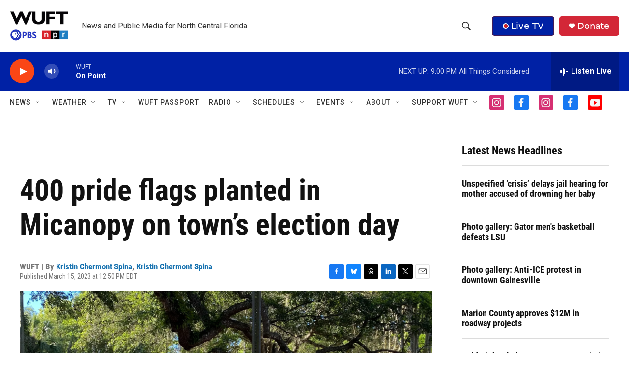

--- FILE ---
content_type: text/html;charset=UTF-8
request_url: https://www.wuft.org/news/2023/03/15/400-pride-flags-planted-in-micanopy-on-towns-election-day/
body_size: 43310
content:
<!DOCTYPE html>
<html class="ArtP aside" lang="en">
    <head>
    <meta charset="UTF-8">

    

    <style data-cssvarsponyfill="true">
        :root { --siteBgColorInverse: #121212; --primaryTextColorInverse: #ffffff; --secondaryTextColorInverse: #cccccc; --tertiaryTextColorInverse: #c5c5c5; --headerBgColorInverse: #121212; --headerBorderColorInverse: #dcddde; --headerTextColorInverse: #ffffff; --secC1_Inverse: #a2a2a2; --secC4_Inverse: #282828; --headerNavBarBgColorInverse: #121212; --headerMenuBgColorInverse: #ffffff; --headerMenuTextColorInverse: #6b2b85; --headerMenuTextColorHoverInverse: #6b2b85; --liveBlogTextColorInverse: #ffffff; --applyButtonColorInverse: #4485D5; --applyButtonTextColorInverse: #4485D5; --siteBgColor: #ffffff; --primaryTextColor: #121212; --secondaryTextColor: #666666; --secC1: #767676; --secC4: #f5f5f5; --secC5: #ffffff; --siteBgColor: #ffffff; --siteInverseBgColor: #000000; --linkColor: #1772b0; --linkHoverColor: #125c8e; --headerBgColor: #ffffff; --headerBgColorInverse: #000000; --headerBorderColor: #858585; --headerBorderColorInverse: #858585; --tertiaryTextColor: #1c1c1c; --headerTextColor: #333333; --buttonTextColor: #ffffff; --headerNavBarBgColor: #ffffff; --headerNavBarTextColor: #333333; --headerMenuBgColor: #ffffff; --headerMenuTextColor: #333333; --headerMenuTextColorHover: #767676; --liveBlogTextColor: #282829; --applyButtonColor: #194173; --applyButtonTextColor: #2c4273; --primaryColor1: #0021a5; --primaryColor2: #fa4616; --breakingColor: #fa4616; --secC2: #dcdcdc; --secC3: #e6e6e6; --secC5: #ffffff; --linkColor: #1772b0; --linkHoverColor: #125c8e; --donateBGColor: #d32737; --headerIconColor: #ffffff; --hatButtonBgColor: #0021a5; --hatButtonBgHoverColor: #411c58; --hatButtonBorderColor: #411c58; --hatButtonBorderHoverColor: #ffffff; --hatButtoniconColor: #d62021; --hatButtonTextColor: #ffffff; --hatButtonTextHoverColor: #ffffff; --footerTextColor: #ffffff; --footerTextBgColor: #ffffff; --footerPartnersBgColor: #000000; --listBorderColor: #000000; --gridBorderColor: #e6e6e6; --tagButtonBorderColor: #1772b0; --tagButtonTextColor: #1772b0; --breakingTextColor: #ffffff; --sectionTextColor: #ff6f00; --contentWidth: 1240px; --primaryHeadlineFont: sans-serif; --secHlFont: sans-serif; --bodyFont: sans-serif; --colorWhite: #ffffff; --colorBlack: #000000;} .fonts-loaded { --primaryHeadlineFont: "Roboto Condensed"; --secHlFont: "Roboto Condensed"; --bodyFont: "Roboto"; --liveBlogBodyFont: "Roboto";}
    </style>

    
    <meta property="og:title" content="400 pride flags planted in Micanopy on town’s election day">

    <meta property="og:url" content="https://www.wuft.org/2023-03-15/400-pride-flags-planted-in-micanopy-on-towns-election-day">

    <meta property="og:image" content="https://npr.brightspotcdn.com/dims4/default/b1076fe/2147483647/strip/true/crop/4032x2117+0+454/resize/1200x630!/quality/90/?url=http%3A%2F%2Fnpr-brightspot.s3.amazonaws.com%2Flegacy%2Fnews%2Ffiles%2F2023%2F03%2FIMG_6433.jpg">

    
    <meta property="og:image:url" content="https://npr.brightspotcdn.com/dims4/default/b1076fe/2147483647/strip/true/crop/4032x2117+0+454/resize/1200x630!/quality/90/?url=http%3A%2F%2Fnpr-brightspot.s3.amazonaws.com%2Flegacy%2Fnews%2Ffiles%2F2023%2F03%2FIMG_6433.jpg">
    
    <meta property="og:image:width" content="1200">
    <meta property="og:image:height" content="630">
    <meta property="og:image:type" content="image/jpeg">
    
    <meta property="og:image:alt" content="400 pride flags line a median in downtown Micanopy ahead of the town&#x27;s municipal election on March 14. (Kristin Moorehead/WUFT News)">
    

    <meta property="og:description" content="LGBTQ+ issues were not on the ballot in Micanopy, but they were certainly on the minds of voters as they elected two new town commissioners.The night…">

    <meta property="og:site_name" content="WUFT | News and public media for north central Florida">



    <meta property="og:type" content="article">

    <meta property="article:author" content="https://www.wuft.org/people/kristinchermontspina">

    <meta property="article:author" content="https://www.wuft.org/people/kristinchermontspina">

    <meta property="article:published_time" content="2023-03-15T16:50:29">

    <meta property="article:modified_time" content="2024-01-08T20:08:03.339">

    <meta property="article:tag" content="Micanopy">

    <meta property="article:tag" content="LGBT">

    <meta property="article:tag" content="Election">

    <meta property="article:tag" content="Downtown">

    <meta property="article:tag" content="business">

    <meta property="article:tag" content="wuft news">

    <meta property="article:tag" content="ballot">

    <meta property="article:tag" content="Pride">

    <meta property="article:tag" content="local">

    <meta property="article:tag" content="free speech">

    <meta property="article:tag" content="WUFT">

    <meta property="article:tag" content="Micanopy">

    <meta property="article:tag" content="LGBT">

    <meta property="article:tag" content="Election">

    <meta property="article:tag" content="Downtown">

    <meta property="article:tag" content="business">

    <meta property="article:tag" content="wuft news">

    <meta property="article:tag" content="ballot">

    <meta property="article:tag" content="Pride">

    <meta property="article:tag" content="local">

    <meta property="article:tag" content="free speech">

    <meta property="article:tag" content="WUFT">
<meta name="disqus.shortname" content="npr-wuft">
<meta name="disqus.url" content="https://www.wuft.org/2023-03-15/400-pride-flags-planted-in-micanopy-on-towns-election-day">
<meta name="disqus.title" content="400 pride flags planted in Micanopy on town’s election day">
<meta name="disqus.identifier" content="0000018b-8b75-d33b-ab8b-ff75b596006e">
<meta name="robots" content="max-image-preview:large">


    <meta property="fb:app_id" content="888804271575849">


    
    <meta name="twitter:card" content="summary_large_image"/>
    
    
    
    
    <meta name="twitter:description" content="LGBTQ+ issues were not on the ballot in Micanopy, but they were certainly on the minds of voters as they elected two new town commissioners.The night…"/>
    
    
    <meta name="twitter:image" content="https://npr.brightspotcdn.com/dims4/default/d7172b9/2147483647/strip/true/crop/4032x2268+0+378/resize/1200x675!/quality/90/?url=http%3A%2F%2Fnpr-brightspot.s3.amazonaws.com%2Flegacy%2Fnews%2Ffiles%2F2023%2F03%2FIMG_6433.jpg"/>

    
    <meta name="twitter:image:alt" content="400 pride flags line a median in downtown Micanopy ahead of the town&#x27;s municipal election on March 14. (Kristin Moorehead/WUFT News)"/>
    
    
    
    
    <meta name="twitter:title" content="400 pride flags planted in Micanopy on town’s election day"/>
    


    <link data-cssvarsponyfill="true" class="Webpack-css" rel="stylesheet" href="https://npr.brightspotcdn.com/resource/00000177-1bc0-debb-a57f-dfcf4a950000/styleguide/All.min.0db89f2a608a6b13cec2d9fc84f71c45.gz.css">

    

    <style>.FooterNavigation-items-item {
    display: inline-block
}</style>
<style>[class*='-articleBody'] > ul,
[class*='-articleBody'] > ul ul {
    list-style-type: disc;
}</style>


    <meta name="viewport" content="width=device-width, initial-scale=1, viewport-fit=cover"><title>400 pride flags planted in Micanopy on town’s election day</title><meta name="description" content="400 pride flags planted in Micanopy on town’s election day"><link rel="canonical" href="https://www.wuft.org/2023-03-15/400-pride-flags-planted-in-micanopy-on-towns-election-day"><meta name="brightspot.contentId" content="0000018b-8b75-d33b-ab8b-ff75b596006e"><link rel="apple-touch-icon"sizes="180x180"href="/apple-touch-icon.png"><link rel="icon"type="image/png"href="/favicon-32x32.png"><link rel="icon"type="image/png"href="/favicon-16x16.png">
    
    
    <meta name="brightspot-dataLayer" content="{
  &quot;author&quot; : &quot;Kristin Chermont Spina, Kristin Chermont Spina&quot;,
  &quot;bspStoryId&quot; : &quot;0000018b-8b75-d33b-ab8b-ff75b596006e&quot;,
  &quot;category&quot; : &quot;Government and Politics&quot;,
  &quot;inlineAudio&quot; : 0,
  &quot;keywords&quot; : &quot;Micanopy (News),LGBT (News),Election (News),Downtown (News),business (News),wuft news (News),ballot (News),Pride (News),local (News),free speech (News),WUFT (News),Micanopy (News),LGBT (News),Election (News),Downtown (News),business (News),wuft news (News),ballot (News),Pride (News),local (News),free speech (News),WUFT (News)&quot;,
  &quot;nprCmsSite&quot; : true,
  &quot;nprStoryId&quot; : &quot;&quot;,
  &quot;pageType&quot; : &quot;news-story&quot;,
  &quot;program&quot; : &quot;&quot;,
  &quot;publishedDate&quot; : &quot;2023-03-15T12:50:29Z&quot;,
  &quot;siteName&quot; : &quot;WUFT | News and public media for north central Florida&quot;,
  &quot;station&quot; : &quot;WUFT&quot;,
  &quot;stationOrgId&quot; : &quot;1177&quot;,
  &quot;storyOrgId&quot; : &quot;0&quot;,
  &quot;storyTheme&quot; : &quot;news-story&quot;,
  &quot;storyTitle&quot; : &quot;400 pride flags planted in Micanopy on town’s election day&quot;,
  &quot;timezone&quot; : &quot;America/New_York&quot;,
  &quot;wordCount&quot; : 0,
  &quot;series&quot; : &quot;&quot;
}">
    <script id="brightspot-dataLayer">
        (function () {
            var dataValue = document.head.querySelector('meta[name="brightspot-dataLayer"]').content;
            if (dataValue) {
                window.brightspotDataLayer = JSON.parse(dataValue);
            }
        })();
    </script>

    <link rel="amphtml" href="https://www.wuft.org/2023-03-15/400-pride-flags-planted-in-micanopy-on-towns-election-day?_amp=true">

    

    
    <script src="https://npr.brightspotcdn.com/resource/00000177-1bc0-debb-a57f-dfcf4a950000/styleguide/All.min.fd8f7fccc526453c829dde80fc7c2ef5.gz.js" async></script>
    

    <script async="async" src="https://securepubads.g.doubleclick.net/tag/js/gpt.js"></script>
<script type="text/javascript">
    // Google tag setup
    var googletag = googletag || {};
    googletag.cmd = googletag.cmd || [];

    googletag.cmd.push(function () {
        // @see https://developers.google.com/publisher-tag/reference#googletag.PubAdsService_enableLazyLoad
        googletag.pubads().enableLazyLoad({
            fetchMarginPercent: 100, // fetch and render ads within this % of viewport
            renderMarginPercent: 100,
            mobileScaling: 1  // Same on mobile.
        });

        googletag.pubads().enableSingleRequest()
        googletag.pubads().enableAsyncRendering()
        googletag.pubads().collapseEmptyDivs()
        googletag.pubads().disableInitialLoad()
        googletag.enableServices()
    })
</script>
<!-- no longer used, moved disqus script to be loaded by ps-disqus-comment-module.js to avoid errors --><script type="application/ld+json">{"@context":"http://schema.org","@type":"ListenAction","name":"400 pride flags planted in Micanopy on town’s election day"}</script><script>

  window.fbAsyncInit = function() {
      FB.init({
          
              appId : '888804271575849',
          
          xfbml : true,
          version : 'v2.9'
      });
  };

  (function(d, s, id){
     var js, fjs = d.getElementsByTagName(s)[0];
     if (d.getElementById(id)) {return;}
     js = d.createElement(s); js.id = id;
     js.src = "//connect.facebook.net/en_US/sdk.js";
     fjs.parentNode.insertBefore(js, fjs);
   }(document, 'script', 'facebook-jssdk'));
</script>
<meta name="gtm-dataLayer" content="{
  &quot;gtmAuthor&quot; : &quot;Kristin Chermont Spina, Kristin Chermont Spina&quot;,
  &quot;gtmBspStoryId&quot; : &quot;0000018b-8b75-d33b-ab8b-ff75b596006e&quot;,
  &quot;gtmCategory&quot; : &quot;Government and Politics&quot;,
  &quot;gtmInlineAudio&quot; : 0,
  &quot;gtmKeywords&quot; : &quot;Micanopy (News),LGBT (News),Election (News),Downtown (News),business (News),wuft news (News),ballot (News),Pride (News),local (News),free speech (News),WUFT (News),Micanopy (News),LGBT (News),Election (News),Downtown (News),business (News),wuft news (News),ballot (News),Pride (News),local (News),free speech (News),WUFT (News)&quot;,
  &quot;gtmNprCmsSite&quot; : true,
  &quot;gtmNprStoryId&quot; : &quot;&quot;,
  &quot;gtmPageType&quot; : &quot;news-story&quot;,
  &quot;gtmProgram&quot; : &quot;&quot;,
  &quot;gtmPublishedDate&quot; : &quot;2023-03-15T12:50:29Z&quot;,
  &quot;gtmSiteName&quot; : &quot;WUFT | News and public media for north central Florida&quot;,
  &quot;gtmStation&quot; : &quot;WUFT&quot;,
  &quot;gtmStationOrgId&quot; : &quot;1177&quot;,
  &quot;gtmStoryOrgId&quot; : &quot;0&quot;,
  &quot;gtmStoryTheme&quot; : &quot;news-story&quot;,
  &quot;gtmStoryTitle&quot; : &quot;400 pride flags planted in Micanopy on town’s election day&quot;,
  &quot;gtmTimezone&quot; : &quot;America/New_York&quot;,
  &quot;gtmWordCount&quot; : 0,
  &quot;gtmSeries&quot; : &quot;&quot;
}"><script>

    (function () {
        var dataValue = document.head.querySelector('meta[name="gtm-dataLayer"]').content;
        if (dataValue) {
            window.dataLayer = window.dataLayer || [];
            dataValue = JSON.parse(dataValue);
            dataValue['event'] = 'gtmFirstView';
            window.dataLayer.push(dataValue);
        }
    })();

    (function(w,d,s,l,i){w[l]=w[l]||[];w[l].push({'gtm.start':
            new Date().getTime(),event:'gtm.js'});var f=d.getElementsByTagName(s)[0],
        j=d.createElement(s),dl=l!='dataLayer'?'&l='+l:'';j.async=true;j.src=
        'https://www.googletagmanager.com/gtm.js?id='+i+dl;f.parentNode.insertBefore(j,f);
})(window,document,'script','dataLayer','GTM-N39QFDR');</script><script type="application/ld+json">{"@context":"http://schema.org","@type":"NewsArticle","author":[{"@context":"http://schema.org","@type":"Person","name":"Kristin Chermont Spina","url":"https://www.wuft.org/people/kristinchermontspina"},{"@context":"http://schema.org","@type":"Person","name":"Kristin Chermont Spina","url":"https://www.wuft.org/people/kristinchermontspina"}],"dateModified":"2024-01-08T15:08:03Z","datePublished":"2023-03-15T12:50:29Z","headline":"400 pride flags planted in Micanopy on town’s election day","image":{"@context":"http://schema.org","@type":"ImageObject","url":"https://npr.brightspotcdn.com/legacy/news/files/2023/03/IMG_6433.jpg"},"mainEntityOfPage":{"@type":"NewsArticle","@id":"https://www.wuft.org/2023-03-15/400-pride-flags-planted-in-micanopy-on-towns-election-day"},"publisher":{"@type":"Organization","name":"WUFT","logo":{"@context":"http://schema.org","@type":"ImageObject","height":"60","url":"https://npr.brightspotcdn.com/dims4/default/03098f5/2147483647/resize/x60/quality/90/?url=http%3A%2F%2Fnpr-brightspot.s3.amazonaws.com%2F4a%2F4a%2Fc7f02b9f4431890c530b8c2e7be6%2Fwuft-pbs-npr-vertical-header-logo.png","width":"119"}}}</script><script>window.addEventListener('DOMContentLoaded', (event) => {
    window.nulldurationobserver = new MutationObserver(function (mutations) {
        document.querySelectorAll('.StreamPill-duration').forEach(pill => { 
      if (pill.innerText == "LISTENNULL") {
         pill.innerText = "LISTEN"
      } 
    });
      });

      window.nulldurationobserver.observe(document.body, {
        childList: true,
        subtree: true
      });
});
</script>


    <script>
        var head = document.getElementsByTagName('head')
        head = head[0]
        var link = document.createElement('link');
        link.setAttribute('href', 'https://fonts.googleapis.com/css?family=Roboto Condensed|Roboto|Roboto:400,500,700&display=swap');
        var relList = link.relList;

        if (relList && relList.supports('preload')) {
            link.setAttribute('as', 'style');
            link.setAttribute('rel', 'preload');
            link.setAttribute('onload', 'this.rel="stylesheet"');
            link.setAttribute('crossorigin', 'anonymous');
        } else {
            link.setAttribute('rel', 'stylesheet');
        }

        head.appendChild(link);
    </script>
</head>


    <body class="Page-body" data-content-width="1240px">
    <noscript>
    <iframe src="https://www.googletagmanager.com/ns.html?id=GTM-N39QFDR" height="0" width="0" style="display:none;visibility:hidden"></iframe>
</noscript>
        

    <!-- Putting icons here, so we don't have to include in a bunch of -body hbs's -->
<svg xmlns="http://www.w3.org/2000/svg" style="display:none" id="iconsMap1" class="iconsMap">
    <symbol id="play-icon" viewBox="0 0 115 115">
        <polygon points="0,0 115,57.5 0,115" fill="currentColor" />
    </symbol>
    <symbol id="grid" viewBox="0 0 32 32">
            <g>
                <path d="M6.4,5.7 C6.4,6.166669 6.166669,6.4 5.7,6.4 L0.7,6.4 C0.233331,6.4 0,6.166669 0,5.7 L0,0.7 C0,0.233331 0.233331,0 0.7,0 L5.7,0 C6.166669,0 6.4,0.233331 6.4,0.7 L6.4,5.7 Z M19.2,5.7 C19.2,6.166669 18.966669,6.4 18.5,6.4 L13.5,6.4 C13.033331,6.4 12.8,6.166669 12.8,5.7 L12.8,0.7 C12.8,0.233331 13.033331,0 13.5,0 L18.5,0 C18.966669,0 19.2,0.233331 19.2,0.7 L19.2,5.7 Z M32,5.7 C32,6.166669 31.766669,6.4 31.3,6.4 L26.3,6.4 C25.833331,6.4 25.6,6.166669 25.6,5.7 L25.6,0.7 C25.6,0.233331 25.833331,0 26.3,0 L31.3,0 C31.766669,0 32,0.233331 32,0.7 L32,5.7 Z M6.4,18.5 C6.4,18.966669 6.166669,19.2 5.7,19.2 L0.7,19.2 C0.233331,19.2 0,18.966669 0,18.5 L0,13.5 C0,13.033331 0.233331,12.8 0.7,12.8 L5.7,12.8 C6.166669,12.8 6.4,13.033331 6.4,13.5 L6.4,18.5 Z M19.2,18.5 C19.2,18.966669 18.966669,19.2 18.5,19.2 L13.5,19.2 C13.033331,19.2 12.8,18.966669 12.8,18.5 L12.8,13.5 C12.8,13.033331 13.033331,12.8 13.5,12.8 L18.5,12.8 C18.966669,12.8 19.2,13.033331 19.2,13.5 L19.2,18.5 Z M32,18.5 C32,18.966669 31.766669,19.2 31.3,19.2 L26.3,19.2 C25.833331,19.2 25.6,18.966669 25.6,18.5 L25.6,13.5 C25.6,13.033331 25.833331,12.8 26.3,12.8 L31.3,12.8 C31.766669,12.8 32,13.033331 32,13.5 L32,18.5 Z M6.4,31.3 C6.4,31.766669 6.166669,32 5.7,32 L0.7,32 C0.233331,32 0,31.766669 0,31.3 L0,26.3 C0,25.833331 0.233331,25.6 0.7,25.6 L5.7,25.6 C6.166669,25.6 6.4,25.833331 6.4,26.3 L6.4,31.3 Z M19.2,31.3 C19.2,31.766669 18.966669,32 18.5,32 L13.5,32 C13.033331,32 12.8,31.766669 12.8,31.3 L12.8,26.3 C12.8,25.833331 13.033331,25.6 13.5,25.6 L18.5,25.6 C18.966669,25.6 19.2,25.833331 19.2,26.3 L19.2,31.3 Z M32,31.3 C32,31.766669 31.766669,32 31.3,32 L26.3,32 C25.833331,32 25.6,31.766669 25.6,31.3 L25.6,26.3 C25.6,25.833331 25.833331,25.6 26.3,25.6 L31.3,25.6 C31.766669,25.6 32,25.833331 32,26.3 L32,31.3 Z" id=""></path>
            </g>
    </symbol>
    <symbol id="radio-stream" width="18" height="19" viewBox="0 0 18 19">
        <g fill="currentColor" fill-rule="nonzero">
            <path d="M.5 8c-.276 0-.5.253-.5.565v1.87c0 .312.224.565.5.565s.5-.253.5-.565v-1.87C1 8.253.776 8 .5 8zM2.5 8c-.276 0-.5.253-.5.565v1.87c0 .312.224.565.5.565s.5-.253.5-.565v-1.87C3 8.253 2.776 8 2.5 8zM3.5 7c-.276 0-.5.276-.5.617v3.766c0 .34.224.617.5.617s.5-.276.5-.617V7.617C4 7.277 3.776 7 3.5 7zM5.5 6c-.276 0-.5.275-.5.613v5.774c0 .338.224.613.5.613s.5-.275.5-.613V6.613C6 6.275 5.776 6 5.5 6zM6.5 4c-.276 0-.5.26-.5.58v8.84c0 .32.224.58.5.58s.5-.26.5-.58V4.58C7 4.26 6.776 4 6.5 4zM8.5 0c-.276 0-.5.273-.5.61v17.78c0 .337.224.61.5.61s.5-.273.5-.61V.61C9 .273 8.776 0 8.5 0zM9.5 2c-.276 0-.5.274-.5.612v14.776c0 .338.224.612.5.612s.5-.274.5-.612V2.612C10 2.274 9.776 2 9.5 2zM11.5 5c-.276 0-.5.276-.5.616v8.768c0 .34.224.616.5.616s.5-.276.5-.616V5.616c0-.34-.224-.616-.5-.616zM12.5 6c-.276 0-.5.262-.5.584v4.832c0 .322.224.584.5.584s.5-.262.5-.584V6.584c0-.322-.224-.584-.5-.584zM14.5 7c-.276 0-.5.29-.5.647v3.706c0 .357.224.647.5.647s.5-.29.5-.647V7.647C15 7.29 14.776 7 14.5 7zM15.5 8c-.276 0-.5.253-.5.565v1.87c0 .312.224.565.5.565s.5-.253.5-.565v-1.87c0-.312-.224-.565-.5-.565zM17.5 8c-.276 0-.5.253-.5.565v1.87c0 .312.224.565.5.565s.5-.253.5-.565v-1.87c0-.312-.224-.565-.5-.565z"/>
        </g>
    </symbol>
    <symbol id="icon-magnify" viewBox="0 0 31 31">
        <g>
            <path fill-rule="evenodd" d="M22.604 18.89l-.323.566 8.719 8.8L28.255 31l-8.719-8.8-.565.404c-2.152 1.346-4.386 2.018-6.7 2.018-3.39 0-6.284-1.21-8.679-3.632C1.197 18.568 0 15.66 0 12.27c0-3.39 1.197-6.283 3.592-8.678C5.987 1.197 8.88 0 12.271 0c3.39 0 6.283 1.197 8.678 3.592 2.395 2.395 3.593 5.288 3.593 8.679 0 2.368-.646 4.574-1.938 6.62zM19.162 5.77C17.322 3.925 15.089 3 12.46 3c-2.628 0-4.862.924-6.702 2.77C3.92 7.619 3 9.862 3 12.5c0 2.639.92 4.882 2.76 6.73C7.598 21.075 9.832 22 12.46 22c2.629 0 4.862-.924 6.702-2.77C21.054 17.33 22 15.085 22 12.5c0-2.586-.946-4.83-2.838-6.73z"/>
        </g>
    </symbol>
    <symbol id="burger-menu" viewBox="0 0 14 10">
        <g>
            <path fill-rule="evenodd" d="M0 5.5v-1h14v1H0zM0 1V0h14v1H0zm0 9V9h14v1H0z"></path>
        </g>
    </symbol>
    <symbol id="close-x" viewBox="0 0 14 14">
        <g>
            <path fill-rule="nonzero" d="M6.336 7L0 .664.664 0 7 6.336 13.336 0 14 .664 7.664 7 14 13.336l-.664.664L7 7.664.664 14 0 13.336 6.336 7z"></path>
        </g>
    </symbol>
    <symbol id="share-more-arrow" viewBox="0 0 512 512" style="enable-background:new 0 0 512 512;">
        <g>
            <g>
                <path d="M512,241.7L273.643,3.343v156.152c-71.41,3.744-138.015,33.337-188.958,84.28C30.075,298.384,0,370.991,0,448.222v60.436
                    l29.069-52.985c45.354-82.671,132.173-134.027,226.573-134.027c5.986,0,12.004,0.212,18.001,0.632v157.779L512,241.7z
                    M255.642,290.666c-84.543,0-163.661,36.792-217.939,98.885c26.634-114.177,129.256-199.483,251.429-199.483h15.489V78.131
                    l163.568,163.568L304.621,405.267V294.531l-13.585-1.683C279.347,291.401,267.439,290.666,255.642,290.666z"></path>
            </g>
        </g>
    </symbol>
    <symbol id="chevron" viewBox="0 0 100 100">
        <g>
            <path d="M22.4566257,37.2056786 L-21.4456527,71.9511488 C-22.9248661,72.9681457 -24.9073712,72.5311671 -25.8758148,70.9765924 L-26.9788683,69.2027424 C-27.9450684,67.6481676 -27.5292733,65.5646602 -26.0500598,64.5484493 L20.154796,28.2208967 C21.5532435,27.2597011 23.3600078,27.2597011 24.759951,28.2208967 L71.0500598,64.4659264 C72.5292733,65.4829232 72.9450684,67.5672166 71.9788683,69.1217913 L70.8750669,70.8956413 C69.9073712,72.4502161 67.9241183,72.8848368 66.4449048,71.8694118 L22.4566257,37.2056786 Z" id="Transparent-Chevron" transform="translate(22.500000, 50.000000) rotate(90.000000) translate(-22.500000, -50.000000) "></path>
        </g>
    </symbol>
</svg>

<svg xmlns="http://www.w3.org/2000/svg" style="display:none" id="iconsMap2" class="iconsMap">
    <symbol id="mono-icon-facebook" viewBox="0 0 10 19">
        <path fill-rule="evenodd" d="M2.707 18.25V10.2H0V7h2.707V4.469c0-1.336.375-2.373 1.125-3.112C4.582.62 5.578.25 6.82.25c1.008 0 1.828.047 2.461.14v2.848H7.594c-.633 0-1.067.14-1.301.422-.188.235-.281.61-.281 1.125V7H9l-.422 3.2H6.012v8.05H2.707z"></path>
    </symbol>
    <symbol id="mono-icon-instagram" viewBox="0 0 17 17">
        <g>
            <path fill-rule="evenodd" d="M8.281 4.207c.727 0 1.4.182 2.022.545a4.055 4.055 0 0 1 1.476 1.477c.364.62.545 1.294.545 2.021 0 .727-.181 1.4-.545 2.021a4.055 4.055 0 0 1-1.476 1.477 3.934 3.934 0 0 1-2.022.545c-.726 0-1.4-.182-2.021-.545a4.055 4.055 0 0 1-1.477-1.477 3.934 3.934 0 0 1-.545-2.021c0-.727.182-1.4.545-2.021A4.055 4.055 0 0 1 6.26 4.752a3.934 3.934 0 0 1 2.021-.545zm0 6.68a2.54 2.54 0 0 0 1.864-.774 2.54 2.54 0 0 0 .773-1.863 2.54 2.54 0 0 0-.773-1.863 2.54 2.54 0 0 0-1.864-.774 2.54 2.54 0 0 0-1.863.774 2.54 2.54 0 0 0-.773 1.863c0 .727.257 1.348.773 1.863a2.54 2.54 0 0 0 1.863.774zM13.45 4.03c-.023.258-.123.48-.299.668a.856.856 0 0 1-.65.281.913.913 0 0 1-.668-.28.913.913 0 0 1-.281-.669c0-.258.094-.48.281-.668a.913.913 0 0 1 .668-.28c.258 0 .48.093.668.28.187.188.281.41.281.668zm2.672.95c.023.656.035 1.746.035 3.269 0 1.523-.017 2.62-.053 3.287-.035.668-.134 1.248-.298 1.74a4.098 4.098 0 0 1-.967 1.53 4.098 4.098 0 0 1-1.53.966c-.492.164-1.072.264-1.74.3-.668.034-1.763.052-3.287.052-1.523 0-2.619-.018-3.287-.053-.668-.035-1.248-.146-1.74-.334a3.747 3.747 0 0 1-1.53-.931 4.098 4.098 0 0 1-.966-1.53c-.164-.492-.264-1.072-.299-1.74C.424 10.87.406 9.773.406 8.25S.424 5.63.46 4.963c.035-.668.135-1.248.299-1.74.21-.586.533-1.096.967-1.53A4.098 4.098 0 0 1 3.254.727c.492-.164 1.072-.264 1.74-.3C5.662.394 6.758.376 8.281.376c1.524 0 2.62.018 3.287.053.668.035 1.248.135 1.74.299a4.098 4.098 0 0 1 2.496 2.496c.165.492.27 1.078.317 1.757zm-1.687 7.91c.14-.399.234-1.032.28-1.899.024-.515.036-1.242.036-2.18V7.689c0-.961-.012-1.688-.035-2.18-.047-.89-.14-1.524-.281-1.899a2.537 2.537 0 0 0-1.512-1.511c-.375-.14-1.008-.235-1.899-.282a51.292 51.292 0 0 0-2.18-.035H7.72c-.938 0-1.664.012-2.18.035-.867.047-1.5.141-1.898.282a2.537 2.537 0 0 0-1.512 1.511c-.14.375-.234 1.008-.281 1.899a51.292 51.292 0 0 0-.036 2.18v1.125c0 .937.012 1.664.036 2.18.047.866.14 1.5.28 1.898.306.726.81 1.23 1.513 1.511.398.141 1.03.235 1.898.282.516.023 1.242.035 2.18.035h1.125c.96 0 1.687-.012 2.18-.035.89-.047 1.523-.141 1.898-.282.726-.304 1.23-.808 1.512-1.511z"></path>
        </g>
    </symbol>
    <symbol id="mono-icon-email" viewBox="0 0 512 512">
        <g>
            <path d="M67,148.7c11,5.8,163.8,89.1,169.5,92.1c5.7,3,11.5,4.4,20.5,4.4c9,0,14.8-1.4,20.5-4.4c5.7-3,158.5-86.3,169.5-92.1
                c4.1-2.1,11-5.9,12.5-10.2c2.6-7.6-0.2-10.5-11.3-10.5H257H65.8c-11.1,0-13.9,3-11.3,10.5C56,142.9,62.9,146.6,67,148.7z"></path>
            <path d="M455.7,153.2c-8.2,4.2-81.8,56.6-130.5,88.1l82.2,92.5c2,2,2.9,4.4,1.8,5.6c-1.2,1.1-3.8,0.5-5.9-1.4l-98.6-83.2
                c-14.9,9.6-25.4,16.2-27.2,17.2c-7.7,3.9-13.1,4.4-20.5,4.4c-7.4,0-12.8-0.5-20.5-4.4c-1.9-1-12.3-7.6-27.2-17.2l-98.6,83.2
                c-2,2-4.7,2.6-5.9,1.4c-1.2-1.1-0.3-3.6,1.7-5.6l82.1-92.5c-48.7-31.5-123.1-83.9-131.3-88.1c-8.8-4.5-9.3,0.8-9.3,4.9
                c0,4.1,0,205,0,205c0,9.3,13.7,20.9,23.5,20.9H257h185.5c9.8,0,21.5-11.7,21.5-20.9c0,0,0-201,0-205
                C464,153.9,464.6,148.7,455.7,153.2z"></path>
        </g>
    </symbol>
    <symbol id="default-image" width="24" height="24" viewBox="0 0 24 24" fill="none" stroke="currentColor" stroke-width="2" stroke-linecap="round" stroke-linejoin="round" class="feather feather-image">
        <rect x="3" y="3" width="18" height="18" rx="2" ry="2"></rect>
        <circle cx="8.5" cy="8.5" r="1.5"></circle>
        <polyline points="21 15 16 10 5 21"></polyline>
    </symbol>
    <symbol id="icon-email" width="18px" viewBox="0 0 20 14">
        <g id="Symbols" stroke="none" stroke-width="1" fill="none" fill-rule="evenodd" stroke-linecap="round" stroke-linejoin="round">
            <g id="social-button-bar" transform="translate(-125.000000, -8.000000)" stroke="#000000">
                <g id="Group-2" transform="translate(120.000000, 0.000000)">
                    <g id="envelope" transform="translate(6.000000, 9.000000)">
                        <path d="M17.5909091,10.6363636 C17.5909091,11.3138182 17.0410909,11.8636364 16.3636364,11.8636364 L1.63636364,11.8636364 C0.958909091,11.8636364 0.409090909,11.3138182 0.409090909,10.6363636 L0.409090909,1.63636364 C0.409090909,0.958090909 0.958909091,0.409090909 1.63636364,0.409090909 L16.3636364,0.409090909 C17.0410909,0.409090909 17.5909091,0.958090909 17.5909091,1.63636364 L17.5909091,10.6363636 L17.5909091,10.6363636 Z" id="Stroke-406"></path>
                        <polyline id="Stroke-407" points="17.1818182 0.818181818 9 7.36363636 0.818181818 0.818181818"></polyline>
                    </g>
                </g>
            </g>
        </g>
    </symbol>
    <symbol id="mono-icon-print" viewBox="0 0 12 12">
        <g fill-rule="evenodd">
            <path fill-rule="nonzero" d="M9 10V7H3v3H1a1 1 0 0 1-1-1V4a1 1 0 0 1 1-1h10a1 1 0 0 1 1 1v3.132A2.868 2.868 0 0 1 9.132 10H9zm.5-4.5a1 1 0 1 0 0-2 1 1 0 0 0 0 2zM3 0h6v2H3z"></path>
            <path d="M4 8h4v4H4z"></path>
        </g>
    </symbol>
    <symbol id="mono-icon-copylink" viewBox="0 0 12 12">
        <g fill-rule="evenodd">
            <path d="M10.199 2.378c.222.205.4.548.465.897.062.332.016.614-.132.774L8.627 6.106c-.187.203-.512.232-.75-.014a.498.498 0 0 0-.706.028.499.499 0 0 0 .026.706 1.509 1.509 0 0 0 2.165-.04l1.903-2.06c.37-.398.506-.98.382-1.636-.105-.557-.392-1.097-.77-1.445L9.968.8C9.591.452 9.03.208 8.467.145 7.803.072 7.233.252 6.864.653L4.958 2.709a1.509 1.509 0 0 0 .126 2.161.5.5 0 1 0 .68-.734c-.264-.218-.26-.545-.071-.747L7.597 1.33c.147-.16.425-.228.76-.19.353.038.71.188.931.394l.91.843.001.001zM1.8 9.623c-.222-.205-.4-.549-.465-.897-.062-.332-.016-.614.132-.774l1.905-2.057c.187-.203.512-.232.75.014a.498.498 0 0 0 .706-.028.499.499 0 0 0-.026-.706 1.508 1.508 0 0 0-2.165.04L.734 7.275c-.37.399-.506.98-.382 1.637.105.557.392 1.097.77 1.445l.91.843c.376.35.937.594 1.5.656.664.073 1.234-.106 1.603-.507L7.04 9.291a1.508 1.508 0 0 0-.126-2.16.5.5 0 0 0-.68.734c.264.218.26.545.071.747l-1.904 2.057c-.147.16-.425.228-.76.191-.353-.038-.71-.188-.931-.394l-.91-.843z"></path>
            <path d="M8.208 3.614a.5.5 0 0 0-.707.028L3.764 7.677a.5.5 0 0 0 .734.68L8.235 4.32a.5.5 0 0 0-.027-.707"></path>
        </g>
    </symbol>
    <symbol id="mono-icon-linkedin" viewBox="0 0 16 17">
        <g fill-rule="evenodd">
            <path d="M3.734 16.125H.464V5.613h3.27zM2.117 4.172c-.515 0-.96-.188-1.336-.563A1.825 1.825 0 0 1 .22 2.273c0-.515.187-.96.562-1.335.375-.375.82-.563 1.336-.563.516 0 .961.188 1.336.563.375.375.563.82.563 1.335 0 .516-.188.961-.563 1.336-.375.375-.82.563-1.336.563zM15.969 16.125h-3.27v-5.133c0-.844-.07-1.453-.21-1.828-.259-.633-.762-.95-1.512-.95s-1.278.282-1.582.845c-.235.421-.352 1.043-.352 1.863v5.203H5.809V5.613h3.128v1.442h.036c.234-.469.609-.856 1.125-1.16.562-.375 1.218-.563 1.968-.563 1.524 0 2.59.48 3.2 1.441.468.774.703 1.97.703 3.586v5.766z"></path>
        </g>
    </symbol>
    <symbol id="mono-icon-pinterest" viewBox="0 0 512 512">
        <g>
            <path d="M256,32C132.3,32,32,132.3,32,256c0,91.7,55.2,170.5,134.1,205.2c-0.6-15.6-0.1-34.4,3.9-51.4
                c4.3-18.2,28.8-122.1,28.8-122.1s-7.2-14.3-7.2-35.4c0-33.2,19.2-58,43.2-58c20.4,0,30.2,15.3,30.2,33.6
                c0,20.5-13.1,51.1-19.8,79.5c-5.6,23.8,11.9,43.1,35.4,43.1c42.4,0,71-54.5,71-119.1c0-49.1-33.1-85.8-93.2-85.8
                c-67.9,0-110.3,50.7-110.3,107.3c0,19.5,5.8,33.3,14.8,43.9c4.1,4.9,4.7,6.9,3.2,12.5c-1.1,4.1-3.5,14-4.6,18
                c-1.5,5.7-6.1,7.7-11.2,5.6c-31.3-12.8-45.9-47-45.9-85.6c0-63.6,53.7-139.9,160.1-139.9c85.5,0,141.8,61.9,141.8,128.3
                c0,87.9-48.9,153.5-120.9,153.5c-24.2,0-46.9-13.1-54.7-27.9c0,0-13,51.6-15.8,61.6c-4.7,17.3-14,34.5-22.5,48
                c20.1,5.9,41.4,9.2,63.5,9.2c123.7,0,224-100.3,224-224C480,132.3,379.7,32,256,32z"></path>
        </g>
    </symbol>
    <symbol id="mono-icon-tumblr" viewBox="0 0 512 512">
        <g>
            <path d="M321.2,396.3c-11.8,0-22.4-2.8-31.5-8.3c-6.9-4.1-11.5-9.6-14-16.4c-2.6-6.9-3.6-22.3-3.6-46.4V224h96v-64h-96V48h-61.9
                c-2.7,21.5-7.5,44.7-14.5,58.6c-7,13.9-14,25.8-25.6,35.7c-11.6,9.9-25.6,17.9-41.9,23.3V224h48v140.4c0,19,2,33.5,5.9,43.5
                c4,10,11.1,19.5,21.4,28.4c10.3,8.9,22.8,15.7,37.3,20.5c14.6,4.8,31.4,7.2,50.4,7.2c16.7,0,30.3-1.7,44.7-5.1
                c14.4-3.4,30.5-9.3,48.2-17.6v-65.6C363.2,389.4,342.3,396.3,321.2,396.3z"></path>
        </g>
    </symbol>
    <symbol id="mono-icon-twitter" viewBox="0 0 1200 1227">
        <g>
            <path d="M714.163 519.284L1160.89 0H1055.03L667.137 450.887L357.328 0H0L468.492 681.821L0 1226.37H105.866L515.491
            750.218L842.672 1226.37H1200L714.137 519.284H714.163ZM569.165 687.828L521.697 619.934L144.011 79.6944H306.615L611.412
            515.685L658.88 583.579L1055.08 1150.3H892.476L569.165 687.854V687.828Z" fill="white"></path>
        </g>
    </symbol>
    <symbol id="mono-icon-youtube" viewBox="0 0 512 512">
        <g>
            <path fill-rule="evenodd" d="M508.6,148.8c0-45-33.1-81.2-74-81.2C379.2,65,322.7,64,265,64c-3,0-6,0-9,0s-6,0-9,0c-57.6,0-114.2,1-169.6,3.6
                c-40.8,0-73.9,36.4-73.9,81.4C1,184.6-0.1,220.2,0,255.8C-0.1,291.4,1,327,3.4,362.7c0,45,33.1,81.5,73.9,81.5
                c58.2,2.7,117.9,3.9,178.6,3.8c60.8,0.2,120.3-1,178.6-3.8c40.9,0,74-36.5,74-81.5c2.4-35.7,3.5-71.3,3.4-107
                C512.1,220.1,511,184.5,508.6,148.8z M207,353.9V157.4l145,98.2L207,353.9z"></path>
        </g>
    </symbol>
    <symbol id="mono-icon-flipboard" viewBox="0 0 500 500">
        <g>
            <path d="M0,0V500H500V0ZM400,200H300V300H200V400H100V100H400Z"></path>
        </g>
    </symbol>
    <symbol id="mono-icon-bluesky" viewBox="0 0 568 501">
        <g>
            <path d="M123.121 33.6637C188.241 82.5526 258.281 181.681 284 234.873C309.719 181.681 379.759 82.5526 444.879
            33.6637C491.866 -1.61183 568 -28.9064 568 57.9464C568 75.2916 558.055 203.659 552.222 224.501C531.947 296.954
            458.067 315.434 392.347 304.249C507.222 323.8 536.444 388.56 473.333 453.32C353.473 576.312 301.061 422.461
            287.631 383.039C285.169 375.812 284.017 372.431 284 375.306C283.983 372.431 282.831 375.812 280.369 383.039C266.939
            422.461 214.527 576.312 94.6667 453.32C31.5556 388.56 60.7778 323.8 175.653 304.249C109.933 315.434 36.0535
            296.954 15.7778 224.501C9.94525 203.659 0 75.2916 0 57.9464C0 -28.9064 76.1345 -1.61183 123.121 33.6637Z"
            fill="white">
            </path>
        </g>
    </symbol>
    <symbol id="mono-icon-threads" viewBox="0 0 192 192">
        <g>
            <path d="M141.537 88.9883C140.71 88.5919 139.87 88.2104 139.019 87.8451C137.537 60.5382 122.616 44.905 97.5619 44.745C97.4484 44.7443 97.3355 44.7443 97.222 44.7443C82.2364 44.7443 69.7731 51.1409 62.102 62.7807L75.881 72.2328C81.6116 63.5383 90.6052 61.6848 97.2286 61.6848C97.3051 61.6848 97.3819 61.6848 97.4576 61.6855C105.707 61.7381 111.932 64.1366 115.961 68.814C118.893 72.2193 120.854 76.925 121.825 82.8638C114.511 81.6207 106.601 81.2385 98.145 81.7233C74.3247 83.0954 59.0111 96.9879 60.0396 116.292C60.5615 126.084 65.4397 134.508 73.775 140.011C80.8224 144.663 89.899 146.938 99.3323 146.423C111.79 145.74 121.563 140.987 128.381 132.296C133.559 125.696 136.834 117.143 138.28 106.366C144.217 109.949 148.617 114.664 151.047 120.332C155.179 129.967 155.42 145.8 142.501 158.708C131.182 170.016 117.576 174.908 97.0135 175.059C74.2042 174.89 56.9538 167.575 45.7381 153.317C35.2355 139.966 29.8077 120.682 29.6052 96C29.8077 71.3178 35.2355 52.0336 45.7381 38.6827C56.9538 24.4249 74.2039 17.11 97.0132 16.9405C119.988 17.1113 137.539 24.4614 149.184 38.788C154.894 45.8136 159.199 54.6488 162.037 64.9503L178.184 60.6422C174.744 47.9622 169.331 37.0357 161.965 27.974C147.036 9.60668 125.202 0.195148 97.0695 0H96.9569C68.8816 0.19447 47.2921 9.6418 32.7883 28.0793C19.8819 44.4864 13.2244 67.3157 13.0007 95.9325L13 96L13.0007 96.0675C13.2244 124.684 19.8819 147.514 32.7883 163.921C47.2921 182.358 68.8816 191.806 96.9569 192H97.0695C122.03 191.827 139.624 185.292 154.118 170.811C173.081 151.866 172.51 128.119 166.26 113.541C161.776 103.087 153.227 94.5962 141.537 88.9883ZM98.4405 129.507C88.0005 130.095 77.1544 125.409 76.6196 115.372C76.2232 107.93 81.9158 99.626 99.0812 98.6368C101.047 98.5234 102.976 98.468 104.871 98.468C111.106 98.468 116.939 99.0737 122.242 100.233C120.264 124.935 108.662 128.946 98.4405 129.507Z" fill="white"></path>
        </g>
    </symbol>
 </svg>

<svg xmlns="http://www.w3.org/2000/svg" style="display:none" id="iconsMap3" class="iconsMap">
    <symbol id="volume-mute" x="0px" y="0px" viewBox="0 0 24 24" style="enable-background:new 0 0 24 24;">
        <polygon fill="currentColor" points="11,5 6,9 2,9 2,15 6,15 11,19 "/>
        <line style="fill:none;stroke:currentColor;stroke-width:2;stroke-linecap:round;stroke-linejoin:round;" x1="23" y1="9" x2="17" y2="15"/>
        <line style="fill:none;stroke:currentColor;stroke-width:2;stroke-linecap:round;stroke-linejoin:round;" x1="17" y1="9" x2="23" y2="15"/>
    </symbol>
    <symbol id="volume-low" x="0px" y="0px" viewBox="0 0 24 24" style="enable-background:new 0 0 24 24;" xml:space="preserve">
        <polygon fill="currentColor" points="11,5 6,9 2,9 2,15 6,15 11,19 "/>
    </symbol>
    <symbol id="volume-mid" x="0px" y="0px" viewBox="0 0 24 24" style="enable-background:new 0 0 24 24;">
        <polygon fill="currentColor" points="11,5 6,9 2,9 2,15 6,15 11,19 "/>
        <path style="fill:none;stroke:currentColor;stroke-width:2;stroke-linecap:round;stroke-linejoin:round;" d="M15.5,8.5c2,2,2,5.1,0,7.1"/>
    </symbol>
    <symbol id="volume-high" x="0px" y="0px" viewBox="0 0 24 24" style="enable-background:new 0 0 24 24;">
        <polygon fill="currentColor" points="11,5 6,9 2,9 2,15 6,15 11,19 "/>
        <path style="fill:none;stroke:currentColor;stroke-width:2;stroke-linecap:round;stroke-linejoin:round;" d="M19.1,4.9c3.9,3.9,3.9,10.2,0,14.1 M15.5,8.5c2,2,2,5.1,0,7.1"/>
    </symbol>
    <symbol id="pause-icon" viewBox="0 0 12 16">
        <rect x="0" y="0" width="4" height="16" fill="currentColor"></rect>
        <rect x="8" y="0" width="4" height="16" fill="currentColor"></rect>
    </symbol>
    <symbol id="heart" viewBox="0 0 24 24">
        <g>
            <path d="M12 4.435c-1.989-5.399-12-4.597-12 3.568 0 4.068 3.06 9.481 12 14.997 8.94-5.516 12-10.929 12-14.997 0-8.118-10-8.999-12-3.568z"/>
        </g>
    </symbol>
    <symbol id="icon-location" width="24" height="24" viewBox="0 0 24 24" fill="currentColor" stroke="currentColor" stroke-width="2" stroke-linecap="round" stroke-linejoin="round" class="feather feather-map-pin">
        <path d="M21 10c0 7-9 13-9 13s-9-6-9-13a9 9 0 0 1 18 0z" fill="currentColor" fill-opacity="1"></path>
        <circle cx="12" cy="10" r="5" fill="#ffffff"></circle>
    </symbol>
    <symbol id="icon-ticket" width="23px" height="15px" viewBox="0 0 23 15">
        <g stroke="none" stroke-width="1" fill="none" fill-rule="evenodd">
            <g transform="translate(-625.000000, -1024.000000)">
                <g transform="translate(625.000000, 1024.000000)">
                    <path d="M0,12.057377 L0,3.94262296 C0.322189879,4.12588308 0.696256938,4.23076923 1.0952381,4.23076923 C2.30500469,4.23076923 3.28571429,3.26645946 3.28571429,2.07692308 C3.28571429,1.68461385 3.17904435,1.31680209 2.99266757,1 L20.0073324,1 C19.8209556,1.31680209 19.7142857,1.68461385 19.7142857,2.07692308 C19.7142857,3.26645946 20.6949953,4.23076923 21.9047619,4.23076923 C22.3037431,4.23076923 22.6778101,4.12588308 23,3.94262296 L23,12.057377 C22.6778101,11.8741169 22.3037431,11.7692308 21.9047619,11.7692308 C20.6949953,11.7692308 19.7142857,12.7335405 19.7142857,13.9230769 C19.7142857,14.3153862 19.8209556,14.6831979 20.0073324,15 L2.99266757,15 C3.17904435,14.6831979 3.28571429,14.3153862 3.28571429,13.9230769 C3.28571429,12.7335405 2.30500469,11.7692308 1.0952381,11.7692308 C0.696256938,11.7692308 0.322189879,11.8741169 -2.13162821e-14,12.057377 Z" fill="currentColor"></path>
                    <path d="M14.5,0.533333333 L14.5,15.4666667" stroke="#FFFFFF" stroke-linecap="square" stroke-dasharray="2"></path>
                </g>
            </g>
        </g>
    </symbol>
    <symbol id="icon-refresh" width="24" height="24" viewBox="0 0 24 24" fill="none" stroke="currentColor" stroke-width="2" stroke-linecap="round" stroke-linejoin="round" class="feather feather-refresh-cw">
        <polyline points="23 4 23 10 17 10"></polyline>
        <polyline points="1 20 1 14 7 14"></polyline>
        <path d="M3.51 9a9 9 0 0 1 14.85-3.36L23 10M1 14l4.64 4.36A9 9 0 0 0 20.49 15"></path>
    </symbol>

    <symbol>
    <g id="mono-icon-link-post" stroke="none" stroke-width="1" fill="none" fill-rule="evenodd">
        <g transform="translate(-313.000000, -10148.000000)" fill="#000000" fill-rule="nonzero">
            <g transform="translate(306.000000, 10142.000000)">
                <path d="M14.0614027,11.2506973 L14.3070318,11.2618997 C15.6181751,11.3582102 16.8219637,12.0327684 17.6059678,13.1077805 C17.8500396,13.4424472 17.7765978,13.9116075 17.441931,14.1556793 C17.1072643,14.3997511 16.638104,14.3263093 16.3940322,13.9916425 C15.8684436,13.270965 15.0667922,12.8217495 14.1971448,12.7578692 C13.3952042,12.6989624 12.605753,12.9728728 12.0021966,13.5148801 L11.8552806,13.6559298 L9.60365896,15.9651545 C8.45118119,17.1890154 8.4677248,19.1416686 9.64054436,20.3445766 C10.7566428,21.4893084 12.5263723,21.5504727 13.7041492,20.5254372 L13.8481981,20.3916503 L15.1367586,19.070032 C15.4259192,18.7734531 15.9007548,18.7674393 16.1973338,19.0565998 C16.466951,19.3194731 16.4964317,19.7357968 16.282313,20.0321436 L16.2107659,20.117175 L14.9130245,21.4480474 C13.1386707,23.205741 10.3106091,23.1805355 8.5665371,21.3917196 C6.88861294,19.6707486 6.81173139,16.9294487 8.36035888,15.1065701 L8.5206409,14.9274155 L10.7811785,12.6088842 C11.6500838,11.7173642 12.8355419,11.2288664 14.0614027,11.2506973 Z M22.4334629,7.60828039 C24.1113871,9.32925141 24.1882686,12.0705513 22.6396411,13.8934299 L22.4793591,14.0725845 L20.2188215,16.3911158 C19.2919892,17.3420705 18.0049901,17.8344754 16.6929682,17.7381003 C15.3818249,17.6417898 14.1780363,16.9672316 13.3940322,15.8922195 C13.1499604,15.5575528 13.2234022,15.0883925 13.558069,14.8443207 C13.8927357,14.6002489 14.361896,14.6736907 14.6059678,15.0083575 C15.1315564,15.729035 15.9332078,16.1782505 16.8028552,16.2421308 C17.6047958,16.3010376 18.394247,16.0271272 18.9978034,15.4851199 L19.1447194,15.3440702 L21.396341,13.0348455 C22.5488188,11.8109846 22.5322752,9.85833141 21.3594556,8.65542337 C20.2433572,7.51069163 18.4736277,7.44952726 17.2944986,8.47594561 L17.1502735,8.60991269 L15.8541776,9.93153101 C15.5641538,10.2272658 15.0893026,10.2318956 14.7935678,9.94187181 C14.524718,9.67821384 14.4964508,9.26180596 14.7114324,8.96608447 L14.783227,8.88126205 L16.0869755,7.55195256 C17.8613293,5.79425896 20.6893909,5.81946452 22.4334629,7.60828039 Z" id="Icon-Link"></path>
            </g>
        </g>
    </g>
    </symbol>
    <symbol id="icon-passport-badge" viewBox="0 0 80 80">
        <g fill="none" fill-rule="evenodd">
            <path fill="#5680FF" d="M0 0L80 0 0 80z" transform="translate(-464.000000, -281.000000) translate(100.000000, 180.000000) translate(364.000000, 101.000000)"/>
            <g fill="#FFF" fill-rule="nonzero">
                <path d="M17.067 31.676l-3.488-11.143-11.144-3.488 11.144-3.488 3.488-11.144 3.488 11.166 11.143 3.488-11.143 3.466-3.488 11.143zm4.935-19.567l1.207.373 2.896-4.475-4.497 2.895.394 1.207zm-9.871 0l.373-1.207-4.497-2.895 2.895 4.475 1.229-.373zm9.871 9.893l-.373 1.207 4.497 2.896-2.895-4.497-1.229.394zm-9.871 0l-1.207-.373-2.895 4.497 4.475-2.895-.373-1.229zm22.002-4.935c0 9.41-7.634 17.066-17.066 17.066C7.656 34.133 0 26.5 0 17.067 0 7.634 7.634 0 17.067 0c9.41 0 17.066 7.634 17.066 17.067zm-2.435 0c0-8.073-6.559-14.632-14.631-14.632-8.073 0-14.632 6.559-14.632 14.632 0 8.072 6.559 14.631 14.632 14.631 8.072-.022 14.631-6.58 14.631-14.631z" transform="translate(-464.000000, -281.000000) translate(100.000000, 180.000000) translate(364.000000, 101.000000) translate(6.400000, 6.400000)"/>
            </g>
        </g>
    </symbol>
    <symbol id="icon-passport-badge-circle" viewBox="0 0 45 45">
        <g fill="none" fill-rule="evenodd">
            <circle cx="23.5" cy="23" r="20.5" fill="#5680FF"/>
            <g fill="#FFF" fill-rule="nonzero">
                <path d="M17.067 31.676l-3.488-11.143-11.144-3.488 11.144-3.488 3.488-11.144 3.488 11.166 11.143 3.488-11.143 3.466-3.488 11.143zm4.935-19.567l1.207.373 2.896-4.475-4.497 2.895.394 1.207zm-9.871 0l.373-1.207-4.497-2.895 2.895 4.475 1.229-.373zm9.871 9.893l-.373 1.207 4.497 2.896-2.895-4.497-1.229.394zm-9.871 0l-1.207-.373-2.895 4.497 4.475-2.895-.373-1.229zm22.002-4.935c0 9.41-7.634 17.066-17.066 17.066C7.656 34.133 0 26.5 0 17.067 0 7.634 7.634 0 17.067 0c9.41 0 17.066 7.634 17.066 17.067zm-2.435 0c0-8.073-6.559-14.632-14.631-14.632-8.073 0-14.632 6.559-14.632 14.632 0 8.072 6.559 14.631 14.632 14.631 8.072-.022 14.631-6.58 14.631-14.631z" transform="translate(-464.000000, -281.000000) translate(100.000000, 180.000000) translate(364.000000, 101.000000) translate(6.400000, 6.400000)"/>
            </g>
        </g>
    </symbol>
    <symbol id="icon-pbs-charlotte-passport-navy" viewBox="0 0 401 42">
        <g fill="none" fill-rule="evenodd">
            <g transform="translate(-91.000000, -1361.000000) translate(89.000000, 1275.000000) translate(2.828125, 86.600000) translate(217.623043, -0.000000)">
                <circle cx="20.435" cy="20.435" r="20.435" fill="#5680FF"/>
                <path fill="#FFF" fill-rule="nonzero" d="M20.435 36.115l-3.743-11.96-11.96-3.743 11.96-3.744 3.743-11.96 3.744 11.984 11.96 3.743-11.96 3.72-3.744 11.96zm5.297-21l1.295.4 3.108-4.803-4.826 3.108.423 1.295zm-10.594 0l.4-1.295-4.826-3.108 3.108 4.803 1.318-.4zm10.594 10.617l-.4 1.295 4.826 3.108-3.107-4.826-1.319.423zm-10.594 0l-1.295-.4-3.107 4.826 4.802-3.107-.4-1.319zm23.614-5.297c0 10.1-8.193 18.317-18.317 18.317-10.1 0-18.316-8.193-18.316-18.317 0-10.123 8.193-18.316 18.316-18.316 10.1 0 18.317 8.193 18.317 18.316zm-2.614 0c0-8.664-7.039-15.703-15.703-15.703S4.732 11.772 4.732 20.435c0 8.664 7.04 15.703 15.703 15.703 8.664-.023 15.703-7.063 15.703-15.703z"/>
            </g>
            <path fill="currentColor" fill-rule="nonzero" d="M4.898 31.675v-8.216h2.1c2.866 0 5.075-.658 6.628-1.975 1.554-1.316 2.33-3.217 2.33-5.703 0-2.39-.729-4.19-2.187-5.395-1.46-1.206-3.59-1.81-6.391-1.81H0v23.099h4.898zm1.611-12.229H4.898V12.59h2.227c1.338 0 2.32.274 2.947.821.626.548.94 1.396.94 2.544 0 1.137-.374 2.004-1.122 2.599-.748.595-1.875.892-3.38.892zm22.024 12.229c2.612 0 4.68-.59 6.201-1.77 1.522-1.18 2.283-2.823 2.283-4.93 0-1.484-.324-2.674-.971-3.57-.648-.895-1.704-1.506-3.168-1.832v-.158c1.074-.18 1.935-.711 2.583-1.596.648-.885.972-2.017.972-3.397 0-2.032-.74-3.515-2.22-4.447-1.48-.932-3.858-1.398-7.133-1.398H19.89v23.098h8.642zm-.9-13.95h-2.844V12.59h2.575c1.401 0 2.425.192 3.073.576.648.385.972 1.02.972 1.904 0 .948-.298 1.627-.893 2.038-.595.41-1.556.616-2.883.616zm.347 9.905H24.79v-6.02h3.033c2.739 0 4.108.96 4.108 2.876 0 1.064-.321 1.854-.964 2.37-.642.516-1.638.774-2.986.774zm18.343 4.36c2.676 0 4.764-.6 6.265-1.8 1.5-1.201 2.251-2.844 2.251-4.93 0-1.506-.4-2.778-1.2-3.815-.801-1.038-2.281-2.072-4.44-3.105-1.633-.779-2.668-1.319-3.105-1.619-.437-.3-.755-.61-.955-.932-.2-.321-.3-.698-.3-1.13 0-.695.247-1.258.742-1.69.495-.432 1.206-.648 2.133-.648.78 0 1.572.1 2.377.3.806.2 1.825.553 3.058 1.059l1.58-3.808c-1.19-.516-2.33-.916-3.421-1.2-1.09-.285-2.236-.427-3.436-.427-2.444 0-4.358.585-5.743 1.754-1.385 1.169-2.078 2.775-2.078 4.818 0 1.085.211 2.033.632 2.844.422.811.985 1.522 1.69 2.133.706.61 1.765 1.248 3.176 1.912 1.506.716 2.504 1.237 2.994 1.564.49.326.861.666 1.114 1.019.253.353.38.755.38 1.208 0 .811-.288 1.422-.862 1.833-.574.41-1.398.616-2.472.616-.896 0-1.883-.142-2.963-.426-1.08-.285-2.398-.775-3.957-1.47v4.55c1.896.927 4.076 1.39 6.54 1.39zm29.609 0c2.338 0 4.455-.394 6.351-1.184v-4.108c-2.307.811-4.27 1.216-5.893 1.216-3.865 0-5.798-2.575-5.798-7.725 0-2.475.506-4.405 1.517-5.79 1.01-1.385 2.438-2.078 4.281-2.078.843 0 1.701.153 2.575.458.874.306 1.743.664 2.607 1.075l1.58-3.982c-2.265-1.084-4.519-1.627-6.762-1.627-2.201 0-4.12.482-5.759 1.446-1.637.963-2.893 2.348-3.768 4.155-.874 1.806-1.31 3.91-1.31 6.311 0 3.813.89 6.738 2.67 8.777 1.78 2.038 4.35 3.057 7.709 3.057zm15.278-.315v-8.31c0-2.054.3-3.54.9-4.456.601-.916 1.575-1.374 2.923-1.374 1.896 0 2.844 1.274 2.844 3.823v10.317h4.819V20.157c0-2.085-.537-3.686-1.612-4.802-1.074-1.117-2.649-1.675-4.724-1.675-2.338 0-4.044.864-5.118 2.59h-.253l.11-1.421c.074-1.443.111-2.36.111-2.749V7.092h-4.819v24.583h4.82zm20.318.316c1.38 0 2.499-.198 3.357-.593.859-.395 1.693-1.103 2.504-2.125h.127l.932 2.402h3.365v-11.77c0-2.107-.632-3.676-1.896-4.708-1.264-1.033-3.08-1.549-5.45-1.549-2.476 0-4.73.532-6.762 1.596l1.595 3.254c1.907-.853 3.566-1.28 4.977-1.28 1.833 0 2.749.896 2.749 2.687v.774l-3.065.094c-2.644.095-4.621.588-5.932 1.478-1.312.89-1.967 2.272-1.967 4.147 0 1.79.487 3.17 1.461 4.14.974.968 2.31 1.453 4.005 1.453zm1.817-3.524c-1.559 0-2.338-.679-2.338-2.038 0-.948.342-1.653 1.027-2.117.684-.463 1.727-.716 3.128-.758l1.864-.063v1.453c0 1.064-.334 1.917-1.003 2.56-.669.642-1.562.963-2.678.963zm17.822 3.208v-8.99c0-1.422.429-2.528 1.287-3.318.859-.79 2.057-1.185 3.594-1.185.559 0 1.033.053 1.422.158l.364-4.518c-.432-.095-.975-.142-1.628-.142-1.095 0-2.109.303-3.04.908-.933.606-1.673 1.404-2.22 2.394h-.237l-.711-2.97h-3.65v17.663h4.819zm14.267 0V7.092h-4.819v24.583h4.819zm12.07.316c2.708 0 4.82-.811 6.336-2.433 1.517-1.622 2.275-3.871 2.275-6.746 0-1.854-.347-3.47-1.043-4.85-.695-1.38-1.69-2.439-2.986-3.176-1.295-.738-2.79-1.106-4.486-1.106-2.728 0-4.845.8-6.351 2.401-1.507 1.601-2.26 3.845-2.26 6.73 0 1.854.348 3.476 1.043 4.867.695 1.39 1.69 2.456 2.986 3.199 1.295.742 2.791 1.114 4.487 1.114zm.064-3.871c-1.295 0-2.23-.448-2.804-1.343-.574-.895-.861-2.217-.861-3.965 0-1.76.284-3.073.853-3.942.569-.87 1.495-1.304 2.78-1.304 1.296 0 2.228.437 2.797 1.312.569.874.853 2.185.853 3.934 0 1.758-.282 3.083-.845 3.973-.564.89-1.488 1.335-2.773 1.335zm18.154 3.87c1.748 0 3.222-.268 4.423-.805v-3.586c-1.18.368-2.19.552-3.033.552-.632 0-1.14-.163-1.525-.49-.384-.326-.576-.831-.576-1.516V17.63h4.945v-3.618h-4.945v-3.76h-3.081l-1.39 3.728-2.655 1.611v2.039h2.307v8.515c0 1.949.44 3.41 1.32 4.384.879.974 2.282 1.462 4.21 1.462zm13.619 0c1.748 0 3.223-.268 4.423-.805v-3.586c-1.18.368-2.19.552-3.033.552-.632 0-1.14-.163-1.524-.49-.385-.326-.577-.831-.577-1.516V17.63h4.945v-3.618h-4.945v-3.76h-3.08l-1.391 3.728-2.654 1.611v2.039h2.306v8.515c0 1.949.44 3.41 1.32 4.384.879.974 2.282 1.462 4.21 1.462zm15.562 0c1.38 0 2.55-.102 3.508-.308.958-.205 1.859-.518 2.701-.94v-3.728c-1.032.484-2.022.837-2.97 1.058-.948.222-1.954.332-3.017.332-1.37 0-2.433-.384-3.192-1.153-.758-.769-1.164-1.838-1.216-3.207h11.39v-2.338c0-2.507-.695-4.471-2.085-5.893-1.39-1.422-3.333-2.133-5.83-2.133-2.612 0-4.658.808-6.137 2.425-1.48 1.617-2.22 3.905-2.22 6.864 0 2.876.8 5.098 2.401 6.668 1.601 1.569 3.824 2.354 6.667 2.354zm2.686-11.153h-6.762c.085-1.19.416-2.11.996-2.757.579-.648 1.38-.972 2.401-.972 1.022 0 1.833.324 2.433.972.6.648.911 1.566.932 2.757zM270.555 31.675v-8.216h2.102c2.864 0 5.074-.658 6.627-1.975 1.554-1.316 2.33-3.217 2.33-5.703 0-2.39-.729-4.19-2.188-5.395-1.458-1.206-3.589-1.81-6.39-1.81h-7.378v23.099h4.897zm1.612-12.229h-1.612V12.59h2.228c1.338 0 2.32.274 2.946.821.627.548.94 1.396.94 2.544 0 1.137-.373 2.004-1.121 2.599-.748.595-1.875.892-3.381.892zm17.3 12.545c1.38 0 2.5-.198 3.357-.593.859-.395 1.694-1.103 2.505-2.125h.126l.932 2.402h3.365v-11.77c0-2.107-.632-3.676-1.896-4.708-1.264-1.033-3.08-1.549-5.45-1.549-2.475 0-4.73.532-6.762 1.596l1.596 3.254c1.906-.853 3.565-1.28 4.976-1.28 1.833 0 2.75.896 2.75 2.687v.774l-3.066.094c-2.643.095-4.62.588-5.932 1.478-1.311.89-1.967 2.272-1.967 4.147 0 1.79.487 3.17 1.461 4.14.975.968 2.31 1.453 4.005 1.453zm1.817-3.524c-1.559 0-2.338-.679-2.338-2.038 0-.948.342-1.653 1.027-2.117.684-.463 1.727-.716 3.128-.758l1.864-.063v1.453c0 1.064-.334 1.917-1.003 2.56-.669.642-1.561.963-2.678.963zm17.79 3.524c2.507 0 4.39-.474 5.648-1.422 1.259-.948 1.888-2.328 1.888-4.14 0-.874-.152-1.627-.458-2.259-.305-.632-.78-1.19-1.422-1.674-.642-.485-1.653-1.006-3.033-1.565-1.548-.621-2.552-1.09-3.01-1.406-.458-.316-.687-.69-.687-1.121 0-.77.71-1.154 2.133-1.154.8 0 1.585.121 2.354.364.769.242 1.595.553 2.48.932l1.454-3.476c-2.012-.927-4.082-1.39-6.21-1.39-2.232 0-3.957.429-5.173 1.287-1.217.859-1.825 2.073-1.825 3.642 0 .916.145 1.688.434 2.315.29.626.753 1.182 1.39 1.666.638.485 1.636 1.011 2.995 1.58.947.4 1.706.75 2.275 1.05.568.301.969.57 1.2.807.232.237.348.545.348.924 0 1.01-.874 1.516-2.623 1.516-.853 0-1.84-.142-2.962-.426-1.122-.284-2.13-.637-3.025-1.059v3.982c.79.337 1.637.592 2.543.766.906.174 2.001.26 3.286.26zm15.658 0c2.506 0 4.389-.474 5.648-1.422 1.258-.948 1.888-2.328 1.888-4.14 0-.874-.153-1.627-.459-2.259-.305-.632-.779-1.19-1.421-1.674-.643-.485-1.654-1.006-3.034-1.565-1.548-.621-2.551-1.09-3.01-1.406-.458-.316-.687-.69-.687-1.121 0-.77.711-1.154 2.133-1.154.8 0 1.585.121 2.354.364.769.242 1.596.553 2.48.932l1.454-3.476c-2.012-.927-4.081-1.39-6.209-1.39-2.233 0-3.957.429-5.174 1.287-1.216.859-1.825 2.073-1.825 3.642 0 .916.145 1.688.435 2.315.29.626.753 1.182 1.39 1.666.637.485 1.635 1.011 2.994 1.58.948.4 1.706.75 2.275 1.05.569.301.969.57 1.2.807.232.237.348.545.348.924 0 1.01-.874 1.516-2.622 1.516-.854 0-1.84-.142-2.963-.426-1.121-.284-2.13-.637-3.025-1.059v3.982c.79.337 1.638.592 2.543.766.906.174 2.002.26 3.287.26zm15.689 7.457V32.29c0-.232-.085-1.085-.253-2.56h.253c1.18 1.506 2.806 2.26 4.881 2.26 1.38 0 2.58-.364 3.602-1.09 1.022-.727 1.81-1.786 2.362-3.176.553-1.39.83-3.028.83-4.913 0-2.865-.59-5.103-1.77-6.715-1.18-1.611-2.812-2.417-4.897-2.417-2.212 0-3.881.874-5.008 2.622h-.222l-.679-2.29h-3.918v25.436h4.819zm3.523-11.36c-1.222 0-2.115-.41-2.678-1.232-.564-.822-.845-2.18-.845-4.076v-.521c.02-1.686.305-2.894.853-3.626.547-.732 1.416-1.098 2.606-1.098 1.138 0 1.973.434 2.505 1.303.531.87.797 2.172.797 3.91 0 3.56-1.08 5.34-3.238 5.34zm19.149 3.903c2.706 0 4.818-.811 6.335-2.433 1.517-1.622 2.275-3.871 2.275-6.746 0-1.854-.348-3.47-1.043-4.85-.695-1.38-1.69-2.439-2.986-3.176-1.295-.738-2.79-1.106-4.487-1.106-2.728 0-4.845.8-6.35 2.401-1.507 1.601-2.26 3.845-2.26 6.73 0 1.854.348 3.476 1.043 4.867.695 1.39 1.69 2.456 2.986 3.199 1.295.742 2.79 1.114 4.487 1.114zm.063-3.871c-1.296 0-2.23-.448-2.805-1.343-.574-.895-.86-2.217-.86-3.965 0-1.76.284-3.073.853-3.942.568-.87 1.495-1.304 2.78-1.304 1.296 0 2.228.437 2.797 1.312.568.874.853 2.185.853 3.934 0 1.758-.282 3.083-.846 3.973-.563.89-1.487 1.335-2.772 1.335zm16.921 3.555v-8.99c0-1.422.43-2.528 1.288-3.318.858-.79 2.056-1.185 3.594-1.185.558 0 1.032.053 1.422.158l.363-4.518c-.432-.095-.974-.142-1.627-.142-1.096 0-2.11.303-3.041.908-.933.606-1.672 1.404-2.22 2.394h-.237l-.711-2.97h-3.65v17.663h4.819zm15.5.316c1.748 0 3.222-.269 4.423-.806v-3.586c-1.18.368-2.19.552-3.033.552-.632 0-1.14-.163-1.525-.49-.384-.326-.577-.831-.577-1.516V17.63h4.945v-3.618h-4.945v-3.76h-3.08l-1.39 3.728-2.655 1.611v2.039h2.307v8.515c0 1.949.44 3.41 1.319 4.384.88.974 2.283 1.462 4.21 1.462z" transform="translate(-91.000000, -1361.000000) translate(89.000000, 1275.000000) translate(2.828125, 86.600000)"/>
        </g>
    </symbol>
    <symbol id="icon-closed-captioning" viewBox="0 0 512 512">
        <g>
            <path fill="currentColor" d="M464 64H48C21.5 64 0 85.5 0 112v288c0 26.5 21.5 48 48 48h416c26.5 0 48-21.5 48-48V112c0-26.5-21.5-48-48-48zm-6 336H54c-3.3 0-6-2.7-6-6V118c0-3.3 2.7-6 6-6h404c3.3 0 6 2.7 6 6v276c0 3.3-2.7 6-6 6zm-211.1-85.7c1.7 2.4 1.5 5.6-.5 7.7-53.6 56.8-172.8 32.1-172.8-67.9 0-97.3 121.7-119.5 172.5-70.1 2.1 2 2.5 3.2 1 5.7l-17.5 30.5c-1.9 3.1-6.2 4-9.1 1.7-40.8-32-94.6-14.9-94.6 31.2 0 48 51 70.5 92.2 32.6 2.8-2.5 7.1-2.1 9.2.9l19.6 27.7zm190.4 0c1.7 2.4 1.5 5.6-.5 7.7-53.6 56.9-172.8 32.1-172.8-67.9 0-97.3 121.7-119.5 172.5-70.1 2.1 2 2.5 3.2 1 5.7L420 220.2c-1.9 3.1-6.2 4-9.1 1.7-40.8-32-94.6-14.9-94.6 31.2 0 48 51 70.5 92.2 32.6 2.8-2.5 7.1-2.1 9.2.9l19.6 27.7z"></path>
        </g>
    </symbol>
    <symbol id="circle" viewBox="0 0 24 24">
        <circle cx="50%" cy="50%" r="50%"></circle>
    </symbol>
    <symbol id="spinner" role="img" viewBox="0 0 512 512">
        <g class="fa-group">
            <path class="fa-secondary" fill="currentColor" d="M478.71 364.58zm-22 6.11l-27.83-15.9a15.92 15.92 0 0 1-6.94-19.2A184 184 0 1 1 256 72c5.89 0 11.71.29 17.46.83-.74-.07-1.48-.15-2.23-.21-8.49-.69-15.23-7.31-15.23-15.83v-32a16 16 0 0 1 15.34-16C266.24 8.46 261.18 8 256 8 119 8 8 119 8 256s111 248 248 248c98 0 182.42-56.95 222.71-139.42-4.13 7.86-14.23 10.55-22 6.11z" opacity="0.4"/><path class="fa-primary" fill="currentColor" d="M271.23 72.62c-8.49-.69-15.23-7.31-15.23-15.83V24.73c0-9.11 7.67-16.78 16.77-16.17C401.92 17.18 504 124.67 504 256a246 246 0 0 1-25 108.24c-4 8.17-14.37 11-22.26 6.45l-27.84-15.9c-7.41-4.23-9.83-13.35-6.2-21.07A182.53 182.53 0 0 0 440 256c0-96.49-74.27-175.63-168.77-183.38z"/>
        </g>
    </symbol>
    <symbol id="icon-calendar" width="24" height="24" viewBox="0 0 24 24" fill="none" stroke="currentColor" stroke-width="2" stroke-linecap="round" stroke-linejoin="round">
        <rect x="3" y="4" width="18" height="18" rx="2" ry="2"/>
        <line x1="16" y1="2" x2="16" y2="6"/>
        <line x1="8" y1="2" x2="8" y2="6"/>
        <line x1="3" y1="10" x2="21" y2="10"/>
    </symbol>
    <symbol id="icon-arrow-rotate" viewBox="0 0 512 512">
        <path d="M454.7 288.1c-12.78-3.75-26.06 3.594-29.75 16.31C403.3 379.9 333.8 432 255.1 432c-66.53 0-126.8-38.28-156.5-96h100.4c13.25 0 24-10.75 24-24S213.2 288 199.9 288h-160c-13.25 0-24 10.75-24 24v160c0 13.25 10.75 24 24 24s24-10.75 24-24v-102.1C103.7 436.4 176.1 480 255.1 480c99 0 187.4-66.31 215.1-161.3C474.8 305.1 467.4 292.7 454.7 288.1zM472 16C458.8 16 448 26.75 448 40v102.1C408.3 75.55 335.8 32 256 32C157 32 68.53 98.31 40.91 193.3C37.19 206 44.5 219.3 57.22 223c12.84 3.781 26.09-3.625 29.75-16.31C108.7 132.1 178.2 80 256 80c66.53 0 126.8 38.28 156.5 96H312C298.8 176 288 186.8 288 200S298.8 224 312 224h160c13.25 0 24-10.75 24-24v-160C496 26.75 485.3 16 472 16z"/>
    </symbol>
</svg>


<ps-header class="PH">
    <div class="PH-ham-m">
        <div class="PH-ham-m-wrapper">
            <div class="PH-ham-m-top">
                
                    <div class="PH-logo">
                        <ps-logo>
<a aria-label="home page" href="/" class="stationLogo"  >
    
        
            <picture>
    
    
        
            
        
    

    
    
        
            
        
    

    
    
        
            
        
    

    
    
        
            
    
            <source type="image/webp"  width="119"
     height="60" srcset="https://npr.brightspotcdn.com/dims4/default/7eaf796/2147483647/strip/true/crop/119x60+0+0/resize/238x120!/format/webp/quality/90/?url=https%3A%2F%2Fnpr.brightspotcdn.com%2Fdims4%2Fdefault%2F03098f5%2F2147483647%2Fresize%2Fx60%2Fquality%2F90%2F%3Furl%3Dhttp%3A%2F%2Fnpr-brightspot.s3.amazonaws.com%2F4a%2F4a%2Fc7f02b9f4431890c530b8c2e7be6%2Fwuft-pbs-npr-vertical-header-logo.png 2x"data-size="siteLogo"
/>
    

    
        <source width="119"
     height="60" srcset="https://npr.brightspotcdn.com/dims4/default/592b856/2147483647/strip/true/crop/119x60+0+0/resize/119x60!/quality/90/?url=https%3A%2F%2Fnpr.brightspotcdn.com%2Fdims4%2Fdefault%2F03098f5%2F2147483647%2Fresize%2Fx60%2Fquality%2F90%2F%3Furl%3Dhttp%3A%2F%2Fnpr-brightspot.s3.amazonaws.com%2F4a%2F4a%2Fc7f02b9f4431890c530b8c2e7be6%2Fwuft-pbs-npr-vertical-header-logo.png"data-size="siteLogo"
/>
    

        
    

    
    <img class="Image" alt="" srcset="https://npr.brightspotcdn.com/dims4/default/5a837b3/2147483647/strip/true/crop/119x60+0+0/resize/238x120!/quality/90/?url=https%3A%2F%2Fnpr.brightspotcdn.com%2Fdims4%2Fdefault%2F03098f5%2F2147483647%2Fresize%2Fx60%2Fquality%2F90%2F%3Furl%3Dhttp%3A%2F%2Fnpr-brightspot.s3.amazonaws.com%2F4a%2F4a%2Fc7f02b9f4431890c530b8c2e7be6%2Fwuft-pbs-npr-vertical-header-logo.png 2x" width="119" height="60" loading="lazy" src="https://npr.brightspotcdn.com/dims4/default/592b856/2147483647/strip/true/crop/119x60+0+0/resize/119x60!/quality/90/?url=https%3A%2F%2Fnpr.brightspotcdn.com%2Fdims4%2Fdefault%2F03098f5%2F2147483647%2Fresize%2Fx60%2Fquality%2F90%2F%3Furl%3Dhttp%3A%2F%2Fnpr-brightspot.s3.amazonaws.com%2F4a%2F4a%2Fc7f02b9f4431890c530b8c2e7be6%2Fwuft-pbs-npr-vertical-header-logo.png">


</picture>
        
    
    </a>
</ps-logo>

                    </div>
                
                <button class="PH-ham-m-close" aria-label="hamburger-menu-close" aria-expanded="false"><svg class="close-x"><use xlink:href="#close-x"></use></svg></button>
            </div>
            
                <div class="PH-search-overlay-mobile">
                    <form class="PH-search-form" action="https://www.wuft.org/search#nt=navsearch" novalidate="" autocomplete="off">
                        <label><input placeholder="Search" type="text" class="PH-search-input-mobile" name="q" required="true"><span class="sr-only">Search Query</span></label>
                        <button class="PH-search-button-mobile" aria-label="header-search-icon"><svg class="icon-magnify"><use xlink:href="#icon-magnify"></use></svg><span class="sr-only">Show Search</span></button>
                     </form>
                </div>
            

            <div class="PH-ham-m-content">
                
                  
                    <ps-header-hat class="PH-hat">
    
        
    <ul class="PH-hat-links">
        
            
                
                    
                        

                    
                    
                
            
                
                    
                    
                        
    <li class="PH-hat-links-item">
        <a class="PH-hat-button" href="https://www.wuft.org/watchlive">
            <svg class="circle"><use xlink:href="#circle"></use></svg>
            Live TV
        </a>
    </li>

                    
                
            
        
    </ul>

    
</ps-header-hat>

                  
                
                
                    <nav class="Nav gtm_nav">
    
    
        <ul class="Nav-items">
            
                <li class="Nav-items-item" ><div class="NavI" >
    <div class="NavI-text gtm_nav_cat">
        
            <a class="NavI-text-link" href="https://www.wuft.org/">NEWS</a>
        
    </div>
    
        <div class="NavI-more">
            <button aria-label="Open Sub Navigation"><svg class="chevron"><use xlink:href="#chevron"></use></svg></button>
        </div>
    

    
        <ul class="NavI-items two-columns">
            
                
                    <li class="NavI-items-item gtm_nav_subcat" ><a class="NavLink" href="https://www.wuft.org/find-news-from-your-community">Find News Near You</a>
</li>
                
                    <li class="NavI-items-item gtm_nav_subcat" ><a class="NavLink" href="https://www.wuft.org/heard-on-wuft-fm">Heard It On WUFT-FM</a>
</li>
                
                    <li class="NavI-items-item gtm_nav_subcat" ><a class="NavLink" href="https://www.wuft.org/noticias">Noticias WUFT</a>
</li>
                
                    <li class="NavI-items-item gtm_nav_subcat" ><a class="NavLink" href="https://www.wuft.org/entertainment">Arts and Entertainment</a>
</li>
                
                    <li class="NavI-items-item gtm_nav_subcat" ><a class="NavLink" href="https://www.wuft.org/business-news">Business and Development</a>
</li>
                
                    <li class="NavI-items-item gtm_nav_subcat" ><a class="NavLink" href="https://www.wuft.org/education">Education</a>
</li>
                
                    <li class="NavI-items-item gtm_nav_subcat" ><a class="NavLink" href="https://www.wuft.org/environment">Environment</a>
</li>
                
                    <li class="NavI-items-item gtm_nav_subcat" ><a class="NavLink" href="https://www.wuft.org/politics">Government and Politics</a>
</li>
                
                    <li class="NavI-items-item gtm_nav_subcat" ><a class="NavLink" href="https://www.wuft.org/healthscience">Health and Science</a>
</li>
                
                    <li class="NavI-items-item gtm_nav_subcat" ><a class="NavLink" href="https://www.wuft.org/public-safety">Law and Public Safety</a>
</li>
                
                    <li class="NavI-items-item gtm_nav_subcat" ><a class="NavLink" href="https://www.wuft.org/fresh-take-florida">Fresh Take Florida</a>
</li>
                
                    <li class="NavI-items-item gtm_nav_subcat" ><a class="NavLink" href="https://www.wuft.org/weather">Weather</a>
</li>
                
                    <li class="NavI-items-item gtm_nav_subcat" ><a class="NavLink" href="https://www.wuft.org/special-reports">Longform and Special Projects</a>
</li>
                
                    <li class="NavI-items-item gtm_nav_subcat" ><a class="NavLink" href="https://www.wuft.org/wuftweekly">WUFT Weekly Newsletter</a>
</li>
                
                    <li class="NavI-items-item gtm_nav_subcat" ><a class="NavLink" href="https://www.wuft.org/shows/newshour">PBS NewsHour</a>
</li>
                
                    <li class="NavI-items-item gtm_nav_subcat" ><a class="NavLink" href="https://www.wuft.org/sports">Sports</a>
</li>
                
                    <li class="NavI-items-item gtm_nav_subcat" ><a class="NavLink" href="https://www.wruf.com/" target="_blank">WRUF Sports</a>
</li>
                
            
        </ul>
        <ul class="NavI-items-placeholder">
            
                
                    <li class="NavI-items-item"><a class="NavLink" href="https://www.wuft.org/find-news-from-your-community">Find News Near You</a>
</li>
                
                    <li class="NavI-items-item"><a class="NavLink" href="https://www.wuft.org/heard-on-wuft-fm">Heard It On WUFT-FM</a>
</li>
                
                    <li class="NavI-items-item"><a class="NavLink" href="https://www.wuft.org/noticias">Noticias WUFT</a>
</li>
                
                    <li class="NavI-items-item"><a class="NavLink" href="https://www.wuft.org/entertainment">Arts and Entertainment</a>
</li>
                
                    <li class="NavI-items-item"><a class="NavLink" href="https://www.wuft.org/business-news">Business and Development</a>
</li>
                
                    <li class="NavI-items-item"><a class="NavLink" href="https://www.wuft.org/education">Education</a>
</li>
                
                    <li class="NavI-items-item"><a class="NavLink" href="https://www.wuft.org/environment">Environment</a>
</li>
                
                    <li class="NavI-items-item"><a class="NavLink" href="https://www.wuft.org/politics">Government and Politics</a>
</li>
                
                    <li class="NavI-items-item"><a class="NavLink" href="https://www.wuft.org/healthscience">Health and Science</a>
</li>
                
                    <li class="NavI-items-item"><a class="NavLink" href="https://www.wuft.org/public-safety">Law and Public Safety</a>
</li>
                
                    <li class="NavI-items-item"><a class="NavLink" href="https://www.wuft.org/fresh-take-florida">Fresh Take Florida</a>
</li>
                
                    <li class="NavI-items-item"><a class="NavLink" href="https://www.wuft.org/weather">Weather</a>
</li>
                
                    <li class="NavI-items-item"><a class="NavLink" href="https://www.wuft.org/special-reports">Longform and Special Projects</a>
</li>
                
                    <li class="NavI-items-item"><a class="NavLink" href="https://www.wuft.org/wuftweekly">WUFT Weekly Newsletter</a>
</li>
                
                    <li class="NavI-items-item"><a class="NavLink" href="https://www.wuft.org/shows/newshour">PBS NewsHour</a>
</li>
                
                    <li class="NavI-items-item"><a class="NavLink" href="https://www.wuft.org/sports">Sports</a>
</li>
                
                    <li class="NavI-items-item"><a class="NavLink" href="https://www.wruf.com/" target="_blank">WRUF Sports</a>
</li>
                
            
        </ul>
    
</div></li>
            
                <li class="Nav-items-item" ><div class="NavI" >
    <div class="NavI-text gtm_nav_cat">
        
            <a class="NavI-text-link" href="https://www.wuft.org/weather">WEATHER</a>
        
    </div>
    
        <div class="NavI-more">
            <button aria-label="Open Sub Navigation"><svg class="chevron"><use xlink:href="#chevron"></use></svg></button>
        </div>
    

    
        <ul class="NavI-items">
            
                
                    <li class="NavI-items-item gtm_nav_subcat" ><a class="NavLink" href="https://www.wuft.org/fpren">About the Florida Public Radio Emergency Network</a>
</li>
                
                    <li class="NavI-items-item gtm_nav_subcat" ><a class="NavLink" href="https://www.wuft.org/beacon">About BEACON</a>
</li>
                
            
        </ul>
        <ul class="NavI-items-placeholder">
            
                
                    <li class="NavI-items-item"><a class="NavLink" href="https://www.wuft.org/fpren">About the Florida Public Radio Emergency Network</a>
</li>
                
                    <li class="NavI-items-item"><a class="NavLink" href="https://www.wuft.org/beacon">About BEACON</a>
</li>
                
            
        </ul>
    
</div></li>
            
                <li class="Nav-items-item" ><div class="NavI" >
    <div class="NavI-text gtm_nav_cat">
        
            <a class="NavI-text-link" href="https://www.wuft.org/television-schedule">TV</a>
        
    </div>
    
        <div class="NavI-more">
            <button aria-label="Open Sub Navigation"><svg class="chevron"><use xlink:href="#chevron"></use></svg></button>
        </div>
    

    
        <ul class="NavI-items two-columns">
            
                
                    <li class="NavI-items-item gtm_nav_subcat" ><a class="NavLink" href="https://www.wuft.org/television-schedule">Schedule</a>
</li>
                
                    <li class="NavI-items-item gtm_nav_subcat" ><a class="NavLink" href="https://www.wuft.org/watchlive">Watch WUFT-TV (5.1) Live</a>
</li>
                
                    <li class="NavI-items-item gtm_nav_subcat" ><a class="NavLink" href="https://www.wuft.org/watch-create-tv-live">Watch Create TV Live</a>
</li>
                
                    <li class="NavI-items-item gtm_nav_subcat" ><a class="NavLink" href="https://www.wuft.org/tv/viewer">Viewer Guide</a>
</li>
                
                    <li class="NavI-items-item gtm_nav_subcat" ><a class="NavLink" href="https://www.wuft.org/shows/wuft-tv-news">WUFT-TV News</a>
</li>
                
                    <li class="NavI-items-item gtm_nav_subcat" ><a class="NavLink" href="https://www.wuft.org/as-seen-on-wuft-tv-news">As Seen on WUFT-TV News</a>
</li>
                
                    <li class="NavI-items-item gtm_nav_subcat" ><a class="NavLink" href="https://www.wuft.org/shows/wuft-amplified">WUFT Amplified</a>
</li>
                
                    <li class="NavI-items-item gtm_nav_subcat" ><a class="NavLink" href="https://www.wuft.org/greatergood">Greater Good</a>
</li>
                
                    <li class="NavI-items-item gtm_nav_subcat" ><a class="NavLink" href="https://www.wuft.org/knighttalks">Knight Talks</a>
</li>
                
                    <li class="NavI-items-item gtm_nav_subcat" ><a class="NavLink" href="https://www.wuft.org/artistryinmotion">Artistry in Motion</a>
</li>
                
                    <li class="NavI-items-item gtm_nav_subcat" ><a class="NavLink" href="https://www.wuft.org/films">WUFT Films and Documentaries</a>
</li>
                
                    <li class="NavI-items-item gtm_nav_subcat" ><a class="NavLink" href="https://www.wuft.org/sounds-of-the-season-2025">Sounds of the Season 2025</a>
</li>
                
                    <li class="NavI-items-item gtm_nav_subcat" ><a class="NavLink" href="https://www.wuft.org/homecoming-parade-2025">UF Homecoming Parade 2025</a>
</li>
                
                    <li class="NavI-items-item gtm_nav_subcat" ><a class="NavLink" href="https://www.wuft.org/wuft-fanfares-fireworks-2025">Fanfares &amp; Fireworks 2025</a>
</li>
                
                    <li class="NavI-items-item gtm_nav_subcat" ><a class="NavLink" href="https://www.wuft.org/shows/newshour">PBS News Hour</a>
</li>
                
                    <li class="NavI-items-item gtm_nav_subcat" ><a class="NavLink" href="https://video.wuft.org/" target="_blank">PBS Video on Demand Streaming</a>
</li>
                
                    <li class="NavI-items-item gtm_nav_subcat" ><a class="NavLink" href="https://www.wuft.org/closed-captioning-contact">Closed Captioning Contact</a>
</li>
                
                    <li class="NavI-items-item gtm_nav_subcat" ><a class="NavLink" href="http://www.createtv.com/" target="_blank">HD2: Create</a>
</li>
                
                    <li class="NavI-items-item gtm_nav_subcat" ><a class="NavLink" href="http://thefloridachannel.org/" target="_blank">HD3: The Florida Channel</a>
</li>
                
                    <li class="NavI-items-item gtm_nav_subcat" ><a class="NavLink" href="http://worldchannel.org/" target="_blank">HD3: WORLD Channel</a>
</li>
                
            
        </ul>
        <ul class="NavI-items-placeholder">
            
                
                    <li class="NavI-items-item"><a class="NavLink" href="https://www.wuft.org/television-schedule">Schedule</a>
</li>
                
                    <li class="NavI-items-item"><a class="NavLink" href="https://www.wuft.org/watchlive">Watch WUFT-TV (5.1) Live</a>
</li>
                
                    <li class="NavI-items-item"><a class="NavLink" href="https://www.wuft.org/watch-create-tv-live">Watch Create TV Live</a>
</li>
                
                    <li class="NavI-items-item"><a class="NavLink" href="https://www.wuft.org/tv/viewer">Viewer Guide</a>
</li>
                
                    <li class="NavI-items-item"><a class="NavLink" href="https://www.wuft.org/shows/wuft-tv-news">WUFT-TV News</a>
</li>
                
                    <li class="NavI-items-item"><a class="NavLink" href="https://www.wuft.org/as-seen-on-wuft-tv-news">As Seen on WUFT-TV News</a>
</li>
                
                    <li class="NavI-items-item"><a class="NavLink" href="https://www.wuft.org/shows/wuft-amplified">WUFT Amplified</a>
</li>
                
                    <li class="NavI-items-item"><a class="NavLink" href="https://www.wuft.org/greatergood">Greater Good</a>
</li>
                
                    <li class="NavI-items-item"><a class="NavLink" href="https://www.wuft.org/knighttalks">Knight Talks</a>
</li>
                
                    <li class="NavI-items-item"><a class="NavLink" href="https://www.wuft.org/artistryinmotion">Artistry in Motion</a>
</li>
                
                    <li class="NavI-items-item"><a class="NavLink" href="https://www.wuft.org/films">WUFT Films and Documentaries</a>
</li>
                
                    <li class="NavI-items-item"><a class="NavLink" href="https://www.wuft.org/sounds-of-the-season-2025">Sounds of the Season 2025</a>
</li>
                
                    <li class="NavI-items-item"><a class="NavLink" href="https://www.wuft.org/homecoming-parade-2025">UF Homecoming Parade 2025</a>
</li>
                
                    <li class="NavI-items-item"><a class="NavLink" href="https://www.wuft.org/wuft-fanfares-fireworks-2025">Fanfares &amp; Fireworks 2025</a>
</li>
                
                    <li class="NavI-items-item"><a class="NavLink" href="https://www.wuft.org/shows/newshour">PBS News Hour</a>
</li>
                
                    <li class="NavI-items-item"><a class="NavLink" href="https://video.wuft.org/" target="_blank">PBS Video on Demand Streaming</a>
</li>
                
                    <li class="NavI-items-item"><a class="NavLink" href="https://www.wuft.org/closed-captioning-contact">Closed Captioning Contact</a>
</li>
                
                    <li class="NavI-items-item"><a class="NavLink" href="http://www.createtv.com/" target="_blank">HD2: Create</a>
</li>
                
                    <li class="NavI-items-item"><a class="NavLink" href="http://thefloridachannel.org/" target="_blank">HD3: The Florida Channel</a>
</li>
                
                    <li class="NavI-items-item"><a class="NavLink" href="http://worldchannel.org/" target="_blank">HD3: WORLD Channel</a>
</li>
                
            
        </ul>
    
</div></li>
            
                <li class="Nav-items-item" ><div class="NavI"  data-group-navigation>
    <div class="NavI-text gtm_nav_cat">
        
            <a class="NavI-text-link" href="https://video.wuft.org/passport/learn-more/" target="_blank">WUFT Passport</a>
        
    </div>
    

    
</div></li>
            
                <li class="Nav-items-item" ><div class="NavI" >
    <div class="NavI-text gtm_nav_cat">
        
            <a class="NavI-text-link" href="https://www.wuft.org/schedules">Radio</a>
        
    </div>
    
        <div class="NavI-more">
            <button aria-label="Open Sub Navigation"><svg class="chevron"><use xlink:href="#chevron"></use></svg></button>
        </div>
    

    
        <ul class="NavI-items two-columns">
            
                
                    <li class="NavI-items-item gtm_nav_subcat" ><a class="NavLink" href="https://www.wuft.org/schedules">89.1 / 90.1 NPR / News / Talk</a>
</li>
                
                    <li class="NavI-items-item gtm_nav_subcat" ><a class="NavLink" href="https://www.wuft.org/classic">WUFT Classic</a>
</li>
                
                    <li class="NavI-items-item gtm_nav_subcat" ><a class="NavLink" href="https://ghq.wuft.org/" target="_blank">GHQ (WUFT HD3)</a>
</li>
                
                    <li class="NavI-items-item gtm_nav_subcat" ><a class="NavLink" href="https://www.wuft.org/app">WUFT Mobile App</a>
</li>
                
                    <li class="NavI-items-item gtm_nav_subcat" ><a class="NavLink" href="https://www.wuft.org/smart-speakers">Smart Speakers</a>
</li>
                
                    <li class="NavI-items-item gtm_nav_subcat" ><a class="NavLink" href="https://www.wuft.org/animal-airwaves">Animal Airwaves</a>
</li>
                
                    <li class="NavI-items-item gtm_nav_subcat" ><a class="NavLink" href="https://www.wuft.org/classic/programs">WUFT Classic Programs</a>
</li>
                
                    <li class="NavI-items-item gtm_nav_subcat" ><a class="NavLink" href="https://www.wuft.org/podcast/the-rundown">The Rundown</a>
</li>
                
                    <li class="NavI-items-item gtm_nav_subcat" ><a class="NavLink" href="https://www.wuft.org/podcast/tell-me-about-it">Tell Me About It</a>
</li>
                
                    <li class="NavI-items-item gtm_nav_subcat" ><a class="NavLink" href="https://www.wuft.org/podcast/the-point">The Point Podcast</a>
</li>
                
                    <li class="NavI-items-item gtm_nav_subcat" ><a class="NavLink" href="https://www.wuft.org/knighttalks">Knight Talks</a>
</li>
                
                    <li class="NavI-items-item gtm_nav_subcat" ><a class="NavLink" href="https://www.wuft.org/health-in-a-heartbeat">Health in a Heartbeat</a>
</li>
                
                    <li class="NavI-items-item gtm_nav_subcat" ><a class="NavLink" href="https://www.wuft.org/heard-on-wuft-fm">Heard It On WUFT-FM</a>
</li>
                
                    <li class="NavI-items-item gtm_nav_subcat" ><a class="NavLink" href="https://www.wuft.org/holiday-radio-programming">Holiday Radio Programming</a>
</li>
                
                    <li class="NavI-items-item gtm_nav_subcat" ><a class="NavLink" href="https://www.wuft.org/podcast/wuft-host-interviews">WUFT Host Interviews</a>
</li>
                
                    <li class="NavI-items-item gtm_nav_subcat" ><a class="NavLink" href="https://www.wuft.org/artistryinmotion">Artistry in Motion</a>
</li>
                
                    <li class="NavI-items-item gtm_nav_subcat" ><a class="NavLink" href="https://www.wuft.org/podcast/communigator-podcast">CommuniGator Podcast</a>
</li>
                
                    <li class="NavI-items-item gtm_nav_subcat" ><a class="NavLink" href="https://www.wuft.org/uf-ai-minute">UF AI Minute</a>
</li>
                
                    <li class="NavI-items-item gtm_nav_subcat" ><a class="NavLink" href="https://www.wuft.org/marine-science-minute">Marine Science Minute</a>
</li>
                
                    <li class="NavI-items-item gtm_nav_subcat" ><a class="NavLink" href="https://cnem.chem.ufl.edu/index.html" target="_blank">Tiny Tech Radio</a>
</li>
                
                    <li class="NavI-items-item gtm_nav_subcat" ><a class="NavLink" href="https://www.wuft.org/wuft-fm-celebrates-40th-anniversary">WUFT-FM 40th Anniversary</a>
</li>
                
                    <li class="NavI-items-item gtm_nav_subcat" ><a class="NavLink" href="https://www.wuft.org/wuft-fm-anniversary-posters">WUFT-FM and WUFT Classic Anniversary Poster Gallery</a>
</li>
                
                    <li class="NavI-items-item gtm_nav_subcat" ><a class="NavLink" href="https://www.wuft.org/rrs">Radio Reading Service</a>
</li>
                
            
        </ul>
        <ul class="NavI-items-placeholder">
            
                
                    <li class="NavI-items-item"><a class="NavLink" href="https://www.wuft.org/schedules">89.1 / 90.1 NPR / News / Talk</a>
</li>
                
                    <li class="NavI-items-item"><a class="NavLink" href="https://www.wuft.org/classic">WUFT Classic</a>
</li>
                
                    <li class="NavI-items-item"><a class="NavLink" href="https://ghq.wuft.org/" target="_blank">GHQ (WUFT HD3)</a>
</li>
                
                    <li class="NavI-items-item"><a class="NavLink" href="https://www.wuft.org/app">WUFT Mobile App</a>
</li>
                
                    <li class="NavI-items-item"><a class="NavLink" href="https://www.wuft.org/smart-speakers">Smart Speakers</a>
</li>
                
                    <li class="NavI-items-item"><a class="NavLink" href="https://www.wuft.org/animal-airwaves">Animal Airwaves</a>
</li>
                
                    <li class="NavI-items-item"><a class="NavLink" href="https://www.wuft.org/classic/programs">WUFT Classic Programs</a>
</li>
                
                    <li class="NavI-items-item"><a class="NavLink" href="https://www.wuft.org/podcast/the-rundown">The Rundown</a>
</li>
                
                    <li class="NavI-items-item"><a class="NavLink" href="https://www.wuft.org/podcast/tell-me-about-it">Tell Me About It</a>
</li>
                
                    <li class="NavI-items-item"><a class="NavLink" href="https://www.wuft.org/podcast/the-point">The Point Podcast</a>
</li>
                
                    <li class="NavI-items-item"><a class="NavLink" href="https://www.wuft.org/knighttalks">Knight Talks</a>
</li>
                
                    <li class="NavI-items-item"><a class="NavLink" href="https://www.wuft.org/health-in-a-heartbeat">Health in a Heartbeat</a>
</li>
                
                    <li class="NavI-items-item"><a class="NavLink" href="https://www.wuft.org/heard-on-wuft-fm">Heard It On WUFT-FM</a>
</li>
                
                    <li class="NavI-items-item"><a class="NavLink" href="https://www.wuft.org/holiday-radio-programming">Holiday Radio Programming</a>
</li>
                
                    <li class="NavI-items-item"><a class="NavLink" href="https://www.wuft.org/podcast/wuft-host-interviews">WUFT Host Interviews</a>
</li>
                
                    <li class="NavI-items-item"><a class="NavLink" href="https://www.wuft.org/artistryinmotion">Artistry in Motion</a>
</li>
                
                    <li class="NavI-items-item"><a class="NavLink" href="https://www.wuft.org/podcast/communigator-podcast">CommuniGator Podcast</a>
</li>
                
                    <li class="NavI-items-item"><a class="NavLink" href="https://www.wuft.org/uf-ai-minute">UF AI Minute</a>
</li>
                
                    <li class="NavI-items-item"><a class="NavLink" href="https://www.wuft.org/marine-science-minute">Marine Science Minute</a>
</li>
                
                    <li class="NavI-items-item"><a class="NavLink" href="https://cnem.chem.ufl.edu/index.html" target="_blank">Tiny Tech Radio</a>
</li>
                
                    <li class="NavI-items-item"><a class="NavLink" href="https://www.wuft.org/wuft-fm-celebrates-40th-anniversary">WUFT-FM 40th Anniversary</a>
</li>
                
                    <li class="NavI-items-item"><a class="NavLink" href="https://www.wuft.org/wuft-fm-anniversary-posters">WUFT-FM and WUFT Classic Anniversary Poster Gallery</a>
</li>
                
                    <li class="NavI-items-item"><a class="NavLink" href="https://www.wuft.org/rrs">Radio Reading Service</a>
</li>
                
            
        </ul>
    
</div></li>
            
                <li class="Nav-items-item" ><div class="NavI" >
    <div class="NavI-text gtm_nav_cat">
        
            <span>Schedules</span>
        
    </div>
    
        <div class="NavI-more">
            <button aria-label="Open Sub Navigation"><svg class="chevron"><use xlink:href="#chevron"></use></svg></button>
        </div>
    

    
        <ul class="NavI-items">
            
                
                    <li class="NavI-items-item gtm_nav_subcat" ><a class="NavLink" href="https://www.wuft.org/schedules">WUFT-FM 89.1 / 90.1 HD1 Schedule</a>
</li>
                
                    <li class="NavI-items-item gtm_nav_subcat" ><a class="NavLink" href="https://www.wuft.org/classic/wuft-classic-schedule">WUFT Classic Schedule</a>
</li>
                
                    <li class="NavI-items-item gtm_nav_subcat" ><a class="NavLink" href="https://www.wuft.org/television-schedule">Television Schedule</a>
</li>
                
                    <li class="NavI-items-item gtm_nav_subcat" ><a class="NavLink" href="https://www.wuft.org/tv/viewer">TV Viewer Guide</a>
</li>
                
            
        </ul>
        <ul class="NavI-items-placeholder">
            
                
                    <li class="NavI-items-item"><a class="NavLink" href="https://www.wuft.org/schedules">WUFT-FM 89.1 / 90.1 HD1 Schedule</a>
</li>
                
                    <li class="NavI-items-item"><a class="NavLink" href="https://www.wuft.org/classic/wuft-classic-schedule">WUFT Classic Schedule</a>
</li>
                
                    <li class="NavI-items-item"><a class="NavLink" href="https://www.wuft.org/television-schedule">Television Schedule</a>
</li>
                
                    <li class="NavI-items-item"><a class="NavLink" href="https://www.wuft.org/tv/viewer">TV Viewer Guide</a>
</li>
                
            
        </ul>
    
</div></li>
            
                <li class="Nav-items-item" ><div class="NavI" >
    <div class="NavI-text gtm_nav_cat">
        
            <a class="NavI-text-link" href="https://www.wuft.org/events">EVENTS</a>
        
    </div>
    
        <div class="NavI-more">
            <button aria-label="Open Sub Navigation"><svg class="chevron"><use xlink:href="#chevron"></use></svg></button>
        </div>
    

    
        <ul class="NavI-items">
            
                
                    <li class="NavI-items-item gtm_nav_subcat" ><a class="NavLink" href="https://www.wuft.org/stop-paws-learn-2026">Stop, Paws, and Learn - March 1, 2026</a>
</li>
                
                    <li class="NavI-items-item gtm_nav_subcat" ><a class="NavLink" href="https://www.wuft.org/community-update">Community Update</a>
</li>
                
                    <li class="NavI-items-item gtm_nav_subcat" ><a class="NavLink" href="https://www.wuft.org/voice-of-the-arts">Voice of the Arts</a>
</li>
                
                    <li class="NavI-items-item gtm_nav_subcat" ><div class="NavigationGroup" >
    <div class="NavigationGroup-title">Past Events</div>
    
        <ul class="NavigationGroup-items">
            
                
                    <li class="NavigationGroup-items-item" ><a class="NavLink" href="https://www.wuft.org/events/2025-poster-signing">Poster Signing Event – October 7, 2025</a>
</li>
                
                    <li class="NavigationGroup-items-item" ><a class="NavLink" href="https://www.wuft.org/wuft-fanfares-fireworks-2025">WUFT’s FANFARES &amp; FIREWORKS - July 3, 2025</a>
</li>
                
                    <li class="NavigationGroup-items-item" ><a class="NavLink" href="https://www.wuft.org/the-florida-roundup-live-from-uf-march-7">The Florida Roundup live from UF - March 7</a>
</li>
                
                    <li class="NavigationGroup-items-item" ><a class="NavLink" href="https://www.wuft.org/wuft-brews-and-talk-2024">WUFT Brews and Talk - December 13, 2024</a>
</li>
                
                    <li class="NavigationGroup-items-item" ><a class="NavLink" href="https://www.wuft.org/events/2024-poster-signing">WUFT-FM and WUFT Classic Member Poster Signing Reception – October 16, 2024</a>
</li>
                
                    <li class="NavigationGroup-items-item" ><a class="NavLink" href="https://www.wuft.org/fanfares-fireworks-2024">FANFARES &amp; FIREWORKS - July 3, 2024</a>
</li>
                
                    <li class="NavigationGroup-items-item" ><a class="NavLink" href="https://www.wuft.org/antiques">WUFT Antiques and Fine Art Appraisal Day – February 11, 2024</a>
</li>
                
            
        </ul>
    
</div></li>
                
            
        </ul>
        <ul class="NavI-items-placeholder">
            
                
                    <li class="NavI-items-item"><a class="NavLink" href="https://www.wuft.org/stop-paws-learn-2026">Stop, Paws, and Learn - March 1, 2026</a>
</li>
                
                    <li class="NavI-items-item"><a class="NavLink" href="https://www.wuft.org/community-update">Community Update</a>
</li>
                
                    <li class="NavI-items-item"><a class="NavLink" href="https://www.wuft.org/voice-of-the-arts">Voice of the Arts</a>
</li>
                
                    <li class="NavI-items-item"><div class="NavigationGroup" >
    <div class="NavigationGroup-title">Past Events</div>
    
        <ul class="NavigationGroup-items">
            
                
                    <li class="NavigationGroup-items-item" ><a class="NavLink" href="https://www.wuft.org/events/2025-poster-signing">Poster Signing Event – October 7, 2025</a>
</li>
                
                    <li class="NavigationGroup-items-item" ><a class="NavLink" href="https://www.wuft.org/wuft-fanfares-fireworks-2025">WUFT’s FANFARES &amp; FIREWORKS - July 3, 2025</a>
</li>
                
                    <li class="NavigationGroup-items-item" ><a class="NavLink" href="https://www.wuft.org/the-florida-roundup-live-from-uf-march-7">The Florida Roundup live from UF - March 7</a>
</li>
                
                    <li class="NavigationGroup-items-item" ><a class="NavLink" href="https://www.wuft.org/wuft-brews-and-talk-2024">WUFT Brews and Talk - December 13, 2024</a>
</li>
                
                    <li class="NavigationGroup-items-item" ><a class="NavLink" href="https://www.wuft.org/events/2024-poster-signing">WUFT-FM and WUFT Classic Member Poster Signing Reception – October 16, 2024</a>
</li>
                
                    <li class="NavigationGroup-items-item" ><a class="NavLink" href="https://www.wuft.org/fanfares-fireworks-2024">FANFARES &amp; FIREWORKS - July 3, 2024</a>
</li>
                
                    <li class="NavigationGroup-items-item" ><a class="NavLink" href="https://www.wuft.org/antiques">WUFT Antiques and Fine Art Appraisal Day – February 11, 2024</a>
</li>
                
            
        </ul>
    
</div></li>
                
            
        </ul>
    
</div></li>
            
                <li class="Nav-items-item" ><div class="NavI" >
    <div class="NavI-text gtm_nav_cat">
        
            <a class="NavI-text-link" href="https://www.wuft.org/about">ABOUT</a>
        
    </div>
    
        <div class="NavI-more">
            <button aria-label="Open Sub Navigation"><svg class="chevron"><use xlink:href="#chevron"></use></svg></button>
        </div>
    

    
        <ul class="NavI-items two-columns">
            
                
                    <li class="NavI-items-item gtm_nav_subcat" ><a class="NavLink" href="https://www.wuft.org/about">About Us</a>
</li>
                
                    <li class="NavI-items-item gtm_nav_subcat" ><a class="NavLink" href="https://www.wuft.org/make-wuft-preferred-news-source">Add WUFT to your Google news sources</a>
</li>
                
                    <li class="NavI-items-item gtm_nav_subcat" ><a class="NavLink" href="https://www.wuft.org/staff">WUFT Station Leadership and Staff</a>
</li>
                
                    <li class="NavI-items-item gtm_nav_subcat" ><a class="NavLink" href="https://www.wuft.org/about/public-files-and-records">Public Files and Records</a>
</li>
                
                    <li class="NavI-items-item gtm_nav_subcat" ><a class="NavLink" href="https://www.wuft.org/educational-outreach">Educational Outreach</a>
</li>
                
                    <li class="NavI-items-item gtm_nav_subcat" ><a class="NavLink" href="https://www.wuft.org/about/contact">Contact Us</a>
</li>
                
                    <li class="NavI-items-item gtm_nav_subcat" ><a class="NavLink" href="https://www.wuft.org/media-services">Media Services</a>
</li>
                
                    <li class="NavI-items-item gtm_nav_subcat" ><a class="NavLink" href="https://www.wuft.org/editorial-policies">Editorial Policies</a>
</li>
                
                    <li class="NavI-items-item gtm_nav_subcat" ><a class="NavLink" href="https://www.wuft.org/about/privacy-policy">Privacy Policy</a>
</li>
                
                    <li class="NavI-items-item gtm_nav_subcat" ><a class="NavLink" href="https://www.wuft.org/station-news">WUFT Station News</a>
</li>
                
            
        </ul>
        <ul class="NavI-items-placeholder">
            
                
                    <li class="NavI-items-item"><a class="NavLink" href="https://www.wuft.org/about">About Us</a>
</li>
                
                    <li class="NavI-items-item"><a class="NavLink" href="https://www.wuft.org/make-wuft-preferred-news-source">Add WUFT to your Google news sources</a>
</li>
                
                    <li class="NavI-items-item"><a class="NavLink" href="https://www.wuft.org/staff">WUFT Station Leadership and Staff</a>
</li>
                
                    <li class="NavI-items-item"><a class="NavLink" href="https://www.wuft.org/about/public-files-and-records">Public Files and Records</a>
</li>
                
                    <li class="NavI-items-item"><a class="NavLink" href="https://www.wuft.org/educational-outreach">Educational Outreach</a>
</li>
                
                    <li class="NavI-items-item"><a class="NavLink" href="https://www.wuft.org/about/contact">Contact Us</a>
</li>
                
                    <li class="NavI-items-item"><a class="NavLink" href="https://www.wuft.org/media-services">Media Services</a>
</li>
                
                    <li class="NavI-items-item"><a class="NavLink" href="https://www.wuft.org/editorial-policies">Editorial Policies</a>
</li>
                
                    <li class="NavI-items-item"><a class="NavLink" href="https://www.wuft.org/about/privacy-policy">Privacy Policy</a>
</li>
                
                    <li class="NavI-items-item"><a class="NavLink" href="https://www.wuft.org/station-news">WUFT Station News</a>
</li>
                
            
        </ul>
    
</div></li>
            
                <li class="Nav-items-item" ><div class="NavI" >
    <div class="NavI-text gtm_nav_cat">
        
            <a class="NavI-text-link" href="https://www.wuft.org/support">SUPPORT WUFT</a>
        
    </div>
    
        <div class="NavI-more">
            <button aria-label="Open Sub Navigation"><svg class="chevron"><use xlink:href="#chevron"></use></svg></button>
        </div>
    

    
        <ul class="NavI-items two-columns">
            
                
                    <li class="NavI-items-item gtm_nav_subcat" ><a class="NavLink" href="https://www.wuft.org/donate">Donate</a>
</li>
                
                    <li class="NavI-items-item gtm_nav_subcat" ><a class="NavLink" href="https://www.wuft.org/fmgifts">WUFT-FM Thank You Gifts</a>
</li>
                
                    <li class="NavI-items-item gtm_nav_subcat" ><a class="NavLink" href="https://www.wuft.org/sponsorship">Sponsorship</a>
</li>
                
                    <li class="NavI-items-item gtm_nav_subcat" ><a class="NavLink" href="https://www.wuft.org/wuft-legacy-society">WUFT Legacy Society</a>
</li>
                
                    <li class="NavI-items-item gtm_nav_subcat" ><a class="NavLink" href="https://www.wuft.org/wuft-leadership-society">WUFT Leadership Society</a>
</li>
                
                    <li class="NavI-items-item gtm_nav_subcat" ><a class="NavLink" href="https://wuft.secureallegiance.com/wuft/WebModule/Donate.aspx?P=UNDERWRITE&amp;PAGETYPE=PLG&amp;CHECK=ofTFuz4AY3HyUOwXlXQF271YhDw50SikSh2nq0qouhg%3d" target="_blank">Underwriting Payment</a>
</li>
                
                    <li class="NavI-items-item gtm_nav_subcat" ><a class="NavLink" href="https://www.wuft.org/Support/sustainer-faq">Sustainer FAQ</a>
</li>
                
                    <li class="NavI-items-item gtm_nav_subcat" ><a class="NavLink" href="https://www.wuft.org/planned-giving">Different ways to support WUFT</a>
</li>
                
                    <li class="NavI-items-item gtm_nav_subcat" ><a class="NavLink" href="https://www.wuft.org/vehicle-donation">Vehicle Donation</a>
</li>
                
                    <li class="NavI-items-item gtm_nav_subcat" ><a class="NavLink" href="https://www.wuft.org/matching-gifts">Matching Gifts</a>
</li>
                
                    <li class="NavI-items-item gtm_nav_subcat" ><a class="NavLink" href="https://www.wuft.org/request-your-free-planning-guide">Request your free estate planning organizer</a>
</li>
                
                    <li class="NavI-items-item gtm_nav_subcat" ><a class="NavLink" href="https://projects.wuft.org/forms/contact-wuft-membership/" target="_blank">Contact Membership</a>
</li>
                
            
        </ul>
        <ul class="NavI-items-placeholder">
            
                
                    <li class="NavI-items-item"><a class="NavLink" href="https://www.wuft.org/donate">Donate</a>
</li>
                
                    <li class="NavI-items-item"><a class="NavLink" href="https://www.wuft.org/fmgifts">WUFT-FM Thank You Gifts</a>
</li>
                
                    <li class="NavI-items-item"><a class="NavLink" href="https://www.wuft.org/sponsorship">Sponsorship</a>
</li>
                
                    <li class="NavI-items-item"><a class="NavLink" href="https://www.wuft.org/wuft-legacy-society">WUFT Legacy Society</a>
</li>
                
                    <li class="NavI-items-item"><a class="NavLink" href="https://www.wuft.org/wuft-leadership-society">WUFT Leadership Society</a>
</li>
                
                    <li class="NavI-items-item"><a class="NavLink" href="https://wuft.secureallegiance.com/wuft/WebModule/Donate.aspx?P=UNDERWRITE&amp;PAGETYPE=PLG&amp;CHECK=ofTFuz4AY3HyUOwXlXQF271YhDw50SikSh2nq0qouhg%3d" target="_blank">Underwriting Payment</a>
</li>
                
                    <li class="NavI-items-item"><a class="NavLink" href="https://www.wuft.org/Support/sustainer-faq">Sustainer FAQ</a>
</li>
                
                    <li class="NavI-items-item"><a class="NavLink" href="https://www.wuft.org/planned-giving">Different ways to support WUFT</a>
</li>
                
                    <li class="NavI-items-item"><a class="NavLink" href="https://www.wuft.org/vehicle-donation">Vehicle Donation</a>
</li>
                
                    <li class="NavI-items-item"><a class="NavLink" href="https://www.wuft.org/matching-gifts">Matching Gifts</a>
</li>
                
                    <li class="NavI-items-item"><a class="NavLink" href="https://www.wuft.org/request-your-free-planning-guide">Request your free estate planning organizer</a>
</li>
                
                    <li class="NavI-items-item"><a class="NavLink" href="https://projects.wuft.org/forms/contact-wuft-membership/" target="_blank">Contact Membership</a>
</li>
                
            
        </ul>
    
</div></li>
            
                <li class="Nav-items-item" > <a class="SocialLink gtm_share" rel="noreferrer" href="https://www.instagram.com/wuftmedia/" target="_blank" data-social-service="instagram" data-platform="instagram"><svg><use xlink:href="#mono-icon-instagram"></use></svg><span class="sr-only">instagram</span></a>
</li>
            
                <li class="Nav-items-item" > <a class="SocialLink gtm_share" rel="noreferrer" href="https://www.facebook.com/wuftmedia" target="_blank" data-social-service="facebook" data-platform="facebook"><svg><use xlink:href="#mono-icon-facebook"></use></svg><span class="sr-only">facebook</span></a>
</li>
            
                <li class="Nav-items-item" > <a class="SocialLink gtm_share" rel="noreferrer" href="https://www.instagram.com/wuftnews/" target="_blank" data-social-service="instagram" data-platform="instagram"><svg><use xlink:href="#mono-icon-instagram"></use></svg><span class="sr-only">instagram</span></a>
</li>
            
                <li class="Nav-items-item" > <a class="SocialLink gtm_share" rel="noreferrer" href="https://www.facebook.com/wuftnews" target="_blank" data-social-service="facebook" data-platform="facebook"><svg><use xlink:href="#mono-icon-facebook"></use></svg><span class="sr-only">facebook</span></a>
</li>
            
                <li class="Nav-items-item" > <a class="SocialLink gtm_share" rel="noreferrer" href="https://www.youtube.com/@WUFTMedia" target="_blank" data-social-service="youtube" data-platform="youtube"><svg><use xlink:href="#mono-icon-youtube"></use></svg><span class="sr-only">youtube</span></a>
</li>
            
        </ul>
    
</nav>
                
                
                    <div class="PH-disclaimer"><b>WUFT-TV/FM | WJUF-FM</b><br>1200 Weimer Hall | P.O. Box 118405<br>Gainesville, FL 32611<br>(352) 392-5551<br><br>A service of the <a   href="http://www.jou.ufl.edu" class="Link"  target="_blank"   ><b>College of Journalism and Communications</b></a> at the <a   href="http://www.ufl.edu" class="Link"  target="_blank"   ><b>University of Florida</b></a>.<br><br>© 2026 WUFT / <a   href="https://www.jou.ufl.edu/home/main-immersion/mediaproperties/" class="Link"  target="_blank"   >Division of Media Properties</a></div>
                
            </div>
        </div>
    </div>

    
    <div class="PH-top-bar" data-inverse-colors="" >
            <div class="PH-top-bar-content">
                <button class="PH-menu-trigger" aria-label="hamburger-menu-open" aria-expanded="false"><svg class="burger-menu"><use xlink:href="#burger-menu"></use></svg><svg class="close-x"><use xlink:href="#close-x"></use></svg><span class="label">Menu</span></button>
                
                    <div class="PH-logo"><ps-logo>
<a aria-label="home page" href="/" class="stationLogo"  >
    
        
            <picture>
    
    
        
            
        
    

    
    
        
            
        
    

    
    
        
            
        
    

    
    
        
            
    
            <source type="image/webp"  width="119"
     height="60" srcset="https://npr.brightspotcdn.com/dims4/default/7eaf796/2147483647/strip/true/crop/119x60+0+0/resize/238x120!/format/webp/quality/90/?url=https%3A%2F%2Fnpr.brightspotcdn.com%2Fdims4%2Fdefault%2F03098f5%2F2147483647%2Fresize%2Fx60%2Fquality%2F90%2F%3Furl%3Dhttp%3A%2F%2Fnpr-brightspot.s3.amazonaws.com%2F4a%2F4a%2Fc7f02b9f4431890c530b8c2e7be6%2Fwuft-pbs-npr-vertical-header-logo.png 2x"data-size="siteLogo"
/>
    

    
        <source width="119"
     height="60" srcset="https://npr.brightspotcdn.com/dims4/default/592b856/2147483647/strip/true/crop/119x60+0+0/resize/119x60!/quality/90/?url=https%3A%2F%2Fnpr.brightspotcdn.com%2Fdims4%2Fdefault%2F03098f5%2F2147483647%2Fresize%2Fx60%2Fquality%2F90%2F%3Furl%3Dhttp%3A%2F%2Fnpr-brightspot.s3.amazonaws.com%2F4a%2F4a%2Fc7f02b9f4431890c530b8c2e7be6%2Fwuft-pbs-npr-vertical-header-logo.png"data-size="siteLogo"
/>
    

        
    

    
    <img class="Image" alt="" srcset="https://npr.brightspotcdn.com/dims4/default/5a837b3/2147483647/strip/true/crop/119x60+0+0/resize/238x120!/quality/90/?url=https%3A%2F%2Fnpr.brightspotcdn.com%2Fdims4%2Fdefault%2F03098f5%2F2147483647%2Fresize%2Fx60%2Fquality%2F90%2F%3Furl%3Dhttp%3A%2F%2Fnpr-brightspot.s3.amazonaws.com%2F4a%2F4a%2Fc7f02b9f4431890c530b8c2e7be6%2Fwuft-pbs-npr-vertical-header-logo.png 2x" width="119" height="60" loading="lazy" src="https://npr.brightspotcdn.com/dims4/default/592b856/2147483647/strip/true/crop/119x60+0+0/resize/119x60!/quality/90/?url=https%3A%2F%2Fnpr.brightspotcdn.com%2Fdims4%2Fdefault%2F03098f5%2F2147483647%2Fresize%2Fx60%2Fquality%2F90%2F%3Furl%3Dhttp%3A%2F%2Fnpr-brightspot.s3.amazonaws.com%2F4a%2F4a%2Fc7f02b9f4431890c530b8c2e7be6%2Fwuft-pbs-npr-vertical-header-logo.png">


</picture>
        
    
    </a>
</ps-logo>
</div>
                
                
                    <div class="PH-tagline">News and Public Media for North Central Florida</div>
                
            </div>
            <div class="PH-end">
                
                    <button class="PH-search-button" aria-label="header-search-icon"><svg class="icon-magnify"><use xlink:href="#icon-magnify"></use></svg><span class="sr-only">Show Search</span><svg class="close-x"><use xlink:href="#close-x"></use></svg></button>

                    <div class="PH-search-overlay">
                        <form class="PH-search-form" action="https://www.wuft.org/search#nt=navsearch" novalidate="" autocomplete="off">
                            <label><input placeholder="Search" type="text" class="PH-search-input" name="q" required="true"><span class="sr-only">Search Query</span></label>
                            <button type="button" class="PH-search-close" aria-label="header-search-close-icon"><svg class="close-x"><use xlink:href="#close-x"></use></svg></button>
                        </form>
                    </div>
                

                
                  
                    <ps-header-hat class="PH-hat">
    
        
    <ul class="PH-hat-links">
        
            
                
                    
                        

                    
                    
                
            
                
                    
                    
                        
    <li class="PH-hat-links-item">
        <a class="PH-hat-button" href="https://www.wuft.org/watchlive">
            <svg class="circle"><use xlink:href="#circle"></use></svg>
            Live TV
        </a>
    </li>

                    
                
            
        
    </ul>

    
</ps-header-hat>

                  
                

                
                    <div class="PH-donate-button gtm_donate" aria-label="header-donate-button">
                        <svg class="heart"><use xlink:href="#heart"></use></svg>
                        <a   href="https://www.wuft.org/donate" class="Link"   >Donate</a>
                    </div>
                
            </div>
    </div>

    
        <div class="PH-persistent-player">
            
                
                    
<ps-brightspot-persistent-player
    class="BrightspotPersistentPlayer"
     player-id="brightspot-player"
    text-on-air="On Air"
    text-playing="Now Playing"
    
    data-control-drawer-load-state
>
    <div class="BrightspotPersistentPlayer-player" data-player></div>
    <div class="BrightspotPersistentPlayer-playerControls">
        <button class="BrightspotPersistentPlayer-playerControls-control" data-control-play aria-label="play">
            <svg class="play-icon">
                <use xlink:href="#play-icon"></use>
            </svg>
        </button>
        <button class="BrightspotPersistentPlayer-playerControls-control" data-control-pause aria-label="pause">
            <svg class="pause-icon">
                <use xlink:href="#pause-icon"></use>
            </svg>
        </button>
    </div>
    <div class="BrightspotPersistentPlayer-volumeControl">
        <button class="BrightspotPersistentPlayer-volumeControl-toggle" data-control-volume-toggle aria-label="volume">
            <svg class="volume-mute">
                <use xlink:href="#volume-mute"></use>
            </svg>
            <svg class="volume-low">
                <use xlink:href="#volume-low"></use>
            </svg>
            <svg class="volume-mid">
                <use xlink:href="#volume-mid"></use>
            </svg>
            <svg class="volume-high">
                <use xlink:href="#volume-high"></use>
            </svg>
        </button>
        <div class="BrightspotPersistentPlayer-volumeControl-slider" aria-label="volume-slider">
            <div data-control-volume></div>
        </div>
    </div>
    <div class="BrightspotPersistentPlayer-streamInfo">
        <div class="BrightspotPersistentPlayer-name" data-stream-name></div>
        <div class="BrightspotPersistentPlayer-programName" data-stream-program-name>
            Play Live Radio
        </div>
        <div class="BrightspotPersistentPlayer-name" data-secondary-info></div>
        <div class="BrightspotPersistentPlayer-programName" data-primary-info></div>
    </div>
    <div class="BrightspotPersistentPlayer-tabletDesktopExtraInfo">
        <div class="BrightspotPersistentPlayer-schedule">
            <span class="BrightspotPersistentPlayer-schedule-next">Next Up:</span>
            <span class="BrightspotPersistentPlayer-schedule-startTime" data-schedule-start-time></span>
            <span class="BrightspotPersistentPlayer-schedule-programName" data-schedule-program-name></span>
        </div>
        <div class="BrightspotPersistentPlayer-songInfo">
            <span class="BrightspotPersistentPlayer-songInfo-text">
                <span class="BrightspotPersistentPlayer-songInfo-textAlbumArtist">
                    <span data-songinfo-artist classical-album></span>
                    <span data-songinfo-album classical-composer></span>
                </span>
                <span class="BrightspotPersistentPlayer-songInfo-textSong" data-songinfo-song></span>
            </span>
            <span class="BrightspotPersistentPlayer-songInfo-image" data-songinfo-image></span>
        </div>
        <div class="BrightspotPersistentPlayer-trackSlider">
            <div class="BrightspotPersistentPlayer-trackSlider-currentTime" data-track-current-time>0:00</div>
            <div class="BrightspotPersistentPlayer-trackSlider-wrapper">
                <div class="BrightspotPersistentPlayer-trackSlider-slider" data-track-slider>
                    <div class="BrightspotPersistentPlayer-trackSlider-thumb" data-track-thumb></div>
                </div>
            </div>
            <div class="BrightspotPersistentPlayer-trackSlider-duration" data-track-duration>0:00</div>
        </div>
    </div>
    
    <div class="BrightspotPersistentPlayer-drawerOverlay" data-control-drawer-overlay></div>
    <div class="BrightspotPersistentPlayer-drawer">
        <div class="BrightspotPersistentPlayer-drawerMain">
            <div class="BrightspotPersistentPlayer-currentPlaying">
                <div class="BrightspotPersistentPlayer-drawerImage" data-drawer-image></div>
                <div class="BrightspotPersistentPlayer-primaryInfo" data-primary-info></div>
                <div class="BrightspotPersistentPlayer-secondaryInfo" data-secondary-info></div>
                 <div class="BrightspotPersistentPlayer-trackSlider drawer">
                    <div class="BrightspotPersistentPlayer-trackSlider-wrapper">
                        <div class="BrightspotPersistentPlayer-trackSlider-slider" data-track-slider>
                            <div class="BrightspotPersistentPlayer-trackSlider-thumb" data-track-thumb></div>
                        </div>
                    </div>
                </div>
                <div class="BrightspotPersistentPlayer-drawerTime">
                    <span class="BrightspotPersistentPlayer-drawerTime-current" data-track-current-time>0:00</span>
                    <span class="BrightspotPersistentPlayer-drawerTime-duration" data-track-duration>0:00</span>
                </div>
                <div class="BrightspotPersistentPlayer-playerControls drawer">
                    <button class="BrightspotPersistentPlayer-playerControls-control" data-control-play aria-label="play">
                        <svg class="play-icon">
                            <use xlink:href="#play-icon"></use>
                        </svg>
                    </button>
                    <button class="BrightspotPersistentPlayer-playerControls-control" data-control-pause aria-label="pause">
                        <svg class="pause-icon">
                            <use xlink:href="#pause-icon"></use>
                        </svg>
                    </button>
                </div>
            </div>

            <div class="BrightspotPersistentPlayer-drawerHeading">
                Available On Air Stations
            </div>
            <ul class="BrightspotPersistentPlayer-streamsList" data-streams-list>
                
                    <li class="BrightspotPersistentPlayer-streamsList-item" data-first-stream>
                        <ps-stream
    data-stream-name="WUFT 89.1/90.1 FM HD1"
    data-stream-id="stream-0000018b-b44b-dd28-a99f-bf4be31d0000"
    data-stream-ucsId="55d1e016e1c8237ef22ab3e4"
    data-stream-program-name="On Point"
    
    
    
    >

    
        
            <ps-stream-url
        data-stream-format="audio/mp4"
        data-stream-url="https://ais-sa1.streamon.fm/7647_48k.aac">
</ps-stream-url>
        
    

    <button class="Stream">
        <span class="Stream-iconWrapper">
            <svg class="Stream-icon">
                <use xlink:href="#play-icon"></use>
            </svg>
            <svg class="Stream-iconPause">
                <use xlink:href="#pause-icon"></use>
            </svg>
        </span>
        <span class="Stream-text">
            
                <span class="Stream-status">
                    
                        <span class="Stream-statusTextOnAir">
                            On Air
                        </span>
                    
                    <span class="Stream-statusTextNowPlaying">
                        Now Playing
                    </span>
                </span>
            
            
            
                
                    <span class="Stream-name">WUFT 89.1/90.1 FM HD1</span>
                
            
        </span>
    </button>
</ps-stream>
                    </li>
                
                    <li class="BrightspotPersistentPlayer-streamsList-item">
                        <ps-stream
    data-stream-name="WUFT Classic HD2"
    data-stream-id="stream-0000018b-b455-dd28-a99f-bf5d682c0000"
    data-stream-ucsId="55d1e1d3e1c8a1b5522f62a7"
    data-stream-program-name="The WFMT Orchestra Series"
    
    
    
    >

    
        
            <ps-stream-url
        data-stream-format="audio/mp4"
        data-stream-url="https://ais-sa1.streamon.fm/7648_48k.aac">
</ps-stream-url>
        
    

    <button class="Stream">
        <span class="Stream-iconWrapper">
            <svg class="Stream-icon">
                <use xlink:href="#play-icon"></use>
            </svg>
            <svg class="Stream-iconPause">
                <use xlink:href="#pause-icon"></use>
            </svg>
        </span>
        <span class="Stream-text">
            
                <span class="Stream-status">
                    
                        <span class="Stream-statusTextOnAir">
                            On Air
                        </span>
                    
                    <span class="Stream-statusTextNowPlaying">
                        Now Playing
                    </span>
                </span>
            
            
            
                
                    <span class="Stream-name">WUFT Classic HD2</span>
                
            
        </span>
    </button>
</ps-stream>
                    </li>
                
                    <li class="BrightspotPersistentPlayer-streamsList-item">
                        <ps-stream
    data-stream-name="Latest News Update"
    data-stream-id="stream-0000018c-59f9-d6cf-adcc-ddfd57250000"
    
    
    
    
    
    >

    
        
            <ps-stream-url
        data-stream-format="audio/mp3"
        data-stream-url="https://media.publicbroadcasting.net/wuft/newscast/newscast.mp3">
</ps-stream-url>
        
    

    <button class="Stream">
        <span class="Stream-iconWrapper">
            <svg class="Stream-icon">
                <use xlink:href="#play-icon"></use>
            </svg>
            <svg class="Stream-iconPause">
                <use xlink:href="#pause-icon"></use>
            </svg>
        </span>
        <span class="Stream-text">
            
                <span class="Stream-status">
                    
                        <span class="Stream-statusTextOnAir">
                            On Air
                        </span>
                    
                    <span class="Stream-statusTextNowPlaying">
                        Now Playing
                    </span>
                </span>
            
            
            
                
                    <span class="Stream-name">Latest News Update</span>
                
            
        </span>
    </button>
</ps-stream>
                    </li>
                
                    <li class="BrightspotPersistentPlayer-streamsList-item">
                        <ps-stream
    data-stream-name="BEACON - WUFT HD4"
    data-stream-id="stream-00000193-e030-d25e-a9d3-ee3a65ae0000"
    
    
    
    
    
    >

    
        
            <ps-stream-url
        data-stream-format="audio/mp3"
        data-stream-url="https://ais-sa1.streamon.fm/7949_128k.mp3">
</ps-stream-url>
        
    

    <button class="Stream">
        <span class="Stream-iconWrapper">
            <svg class="Stream-icon">
                <use xlink:href="#play-icon"></use>
            </svg>
            <svg class="Stream-iconPause">
                <use xlink:href="#pause-icon"></use>
            </svg>
        </span>
        <span class="Stream-text">
            
                <span class="Stream-status">
                    
                        <span class="Stream-statusTextOnAir">
                            On Air
                        </span>
                    
                    <span class="Stream-statusTextNowPlaying">
                        Now Playing
                    </span>
                </span>
            
            
            
                
                    <span class="Stream-name">BEACON - WUFT HD4</span>
                
            
        </span>
    </button>
</ps-stream>
                    </li>
                
                    <li class="BrightspotPersistentPlayer-streamsList-item">
                        <ps-stream
    data-stream-name="GHQ FM - WUFT HD3"
    data-stream-id="stream-0000018c-7e8a-dd02-adcc-ff9bc3c80000"
    
    
    
    
    
    >

    
        
            <ps-stream-url
        data-stream-format="audio/mp4"
        data-stream-url="https://ais-sa1.streamon.fm/7269_48k.aac">
</ps-stream-url>
        
    

    <button class="Stream">
        <span class="Stream-iconWrapper">
            <svg class="Stream-icon">
                <use xlink:href="#play-icon"></use>
            </svg>
            <svg class="Stream-iconPause">
                <use xlink:href="#pause-icon"></use>
            </svg>
        </span>
        <span class="Stream-text">
            
                <span class="Stream-status">
                    
                        <span class="Stream-statusTextOnAir">
                            On Air
                        </span>
                    
                    <span class="Stream-statusTextNowPlaying">
                        Now Playing
                    </span>
                </span>
            
            
            
                
                    <span class="Stream-name">GHQ FM - WUFT HD3</span>
                
            
        </span>
    </button>
</ps-stream>
                    </li>
                
            </ul>
        </div>
        
            <div class="BrightspotPersistentPlayer-dfpAd">
<ps-google-dfp-ad>
    <div id="googleAdPersistentPlayer"
        class="GoogleDfpAd " data-slot-name="12485017/wuft_stream_selector_bottom" data-slot-sizes="[[320, 40]]" data-targeting-data="{&quot;id&quot;:&quot;0000018b-8b75-d33b-ab8b-ff75b596006e&quot;,&quot;type&quot;:&quot;news-story&quot;,&quot;tags&quot;:[&quot;Micanopy (News)&quot;,&quot;LGBT (News)&quot;,&quot;Election (News)&quot;,&quot;Downtown (News)&quot;,&quot;business (News)&quot;,&quot;wuft news (News)&quot;,&quot;ballot (News)&quot;,&quot;Pride (News)&quot;,&quot;local (News)&quot;,&quot;free speech (News)&quot;,&quot;WUFT (News)&quot;,&quot;Micanopy (News)&quot;,&quot;LGBT (News)&quot;,&quot;Election (News)&quot;,&quot;Downtown (News)&quot;,&quot;business (News)&quot;,&quot;wuft news (News)&quot;,&quot;ballot (News)&quot;,&quot;Pride (News)&quot;,&quot;local (News)&quot;,&quot;free speech (News)&quot;,&quot;WUFT (News)&quot;],&quot;programs&quot;:[]}" >
        <span class="GoogleDfpAd-placeholder"></span>
    </div>
</ps-google-dfp-ad>
</div>
        
        <button class="BrightspotPersistentPlayer-drawer-closeButton" data-control-drawer-close aria-label="close">
            <svg class="close-x">
                <use xlink:href="#close-x"></use>
            </svg>
        </button>
    </div>
    <div class="BrightspotPersistentPlayer-drawerControls">
        <button class="BrightspotPersistentPlayer-drawerToggle" data-control-drawer aria-label="all streams">
            <svg class="radio-stream">
                <use xlink:href="#radio-stream"></use>
            </svg>
            <span class="BrightspotPersistentPlayer-drawerToggle-text" aria-label="all streams">Listen Live</span>
            <svg class="drawer-mobile-trigger">
                <use xlink:href="#drawer-mobile-trigger"></use>
            </svg>
        </button>
    </div>
    
</ps-brightspot-persistent-player>

                
            
        </div>
    
    
        <div class="PH-nav-bar">
            
                <nav class="DropdownNavigation gtm_nav" itemscope itemtype="http://schema.org/SiteNavigationElement"
    
>
    
    
        <ul class="DropdownNavigation-items">
            
                <li class="DropdownNavigation-items-item" ><div class="NavI" >
    <div class="NavI-text gtm_nav_cat">
        
            <a class="NavI-text-link" href="https://www.wuft.org/">NEWS</a>
        
    </div>
    
        <div class="NavI-more">
            <button aria-label="Open Sub Navigation"><svg class="chevron"><use xlink:href="#chevron"></use></svg></button>
        </div>
    

    
        <ul class="NavI-items two-columns">
            
                
                    <li class="NavI-items-item gtm_nav_subcat" ><a class="NavLink" href="https://www.wuft.org/find-news-from-your-community">Find News Near You</a>
</li>
                
                    <li class="NavI-items-item gtm_nav_subcat" ><a class="NavLink" href="https://www.wuft.org/heard-on-wuft-fm">Heard It On WUFT-FM</a>
</li>
                
                    <li class="NavI-items-item gtm_nav_subcat" ><a class="NavLink" href="https://www.wuft.org/noticias">Noticias WUFT</a>
</li>
                
                    <li class="NavI-items-item gtm_nav_subcat" ><a class="NavLink" href="https://www.wuft.org/entertainment">Arts and Entertainment</a>
</li>
                
                    <li class="NavI-items-item gtm_nav_subcat" ><a class="NavLink" href="https://www.wuft.org/business-news">Business and Development</a>
</li>
                
                    <li class="NavI-items-item gtm_nav_subcat" ><a class="NavLink" href="https://www.wuft.org/education">Education</a>
</li>
                
                    <li class="NavI-items-item gtm_nav_subcat" ><a class="NavLink" href="https://www.wuft.org/environment">Environment</a>
</li>
                
                    <li class="NavI-items-item gtm_nav_subcat" ><a class="NavLink" href="https://www.wuft.org/politics">Government and Politics</a>
</li>
                
                    <li class="NavI-items-item gtm_nav_subcat" ><a class="NavLink" href="https://www.wuft.org/healthscience">Health and Science</a>
</li>
                
                    <li class="NavI-items-item gtm_nav_subcat" ><a class="NavLink" href="https://www.wuft.org/public-safety">Law and Public Safety</a>
</li>
                
                    <li class="NavI-items-item gtm_nav_subcat" ><a class="NavLink" href="https://www.wuft.org/fresh-take-florida">Fresh Take Florida</a>
</li>
                
                    <li class="NavI-items-item gtm_nav_subcat" ><a class="NavLink" href="https://www.wuft.org/weather">Weather</a>
</li>
                
                    <li class="NavI-items-item gtm_nav_subcat" ><a class="NavLink" href="https://www.wuft.org/special-reports">Longform and Special Projects</a>
</li>
                
                    <li class="NavI-items-item gtm_nav_subcat" ><a class="NavLink" href="https://www.wuft.org/wuftweekly">WUFT Weekly Newsletter</a>
</li>
                
                    <li class="NavI-items-item gtm_nav_subcat" ><a class="NavLink" href="https://www.wuft.org/shows/newshour">PBS NewsHour</a>
</li>
                
                    <li class="NavI-items-item gtm_nav_subcat" ><a class="NavLink" href="https://www.wuft.org/sports">Sports</a>
</li>
                
                    <li class="NavI-items-item gtm_nav_subcat" ><a class="NavLink" href="https://www.wruf.com/" target="_blank">WRUF Sports</a>
</li>
                
            
        </ul>
        <ul class="NavI-items-placeholder">
            
                
                    <li class="NavI-items-item"><a class="NavLink" href="https://www.wuft.org/find-news-from-your-community">Find News Near You</a>
</li>
                
                    <li class="NavI-items-item"><a class="NavLink" href="https://www.wuft.org/heard-on-wuft-fm">Heard It On WUFT-FM</a>
</li>
                
                    <li class="NavI-items-item"><a class="NavLink" href="https://www.wuft.org/noticias">Noticias WUFT</a>
</li>
                
                    <li class="NavI-items-item"><a class="NavLink" href="https://www.wuft.org/entertainment">Arts and Entertainment</a>
</li>
                
                    <li class="NavI-items-item"><a class="NavLink" href="https://www.wuft.org/business-news">Business and Development</a>
</li>
                
                    <li class="NavI-items-item"><a class="NavLink" href="https://www.wuft.org/education">Education</a>
</li>
                
                    <li class="NavI-items-item"><a class="NavLink" href="https://www.wuft.org/environment">Environment</a>
</li>
                
                    <li class="NavI-items-item"><a class="NavLink" href="https://www.wuft.org/politics">Government and Politics</a>
</li>
                
                    <li class="NavI-items-item"><a class="NavLink" href="https://www.wuft.org/healthscience">Health and Science</a>
</li>
                
                    <li class="NavI-items-item"><a class="NavLink" href="https://www.wuft.org/public-safety">Law and Public Safety</a>
</li>
                
                    <li class="NavI-items-item"><a class="NavLink" href="https://www.wuft.org/fresh-take-florida">Fresh Take Florida</a>
</li>
                
                    <li class="NavI-items-item"><a class="NavLink" href="https://www.wuft.org/weather">Weather</a>
</li>
                
                    <li class="NavI-items-item"><a class="NavLink" href="https://www.wuft.org/special-reports">Longform and Special Projects</a>
</li>
                
                    <li class="NavI-items-item"><a class="NavLink" href="https://www.wuft.org/wuftweekly">WUFT Weekly Newsletter</a>
</li>
                
                    <li class="NavI-items-item"><a class="NavLink" href="https://www.wuft.org/shows/newshour">PBS NewsHour</a>
</li>
                
                    <li class="NavI-items-item"><a class="NavLink" href="https://www.wuft.org/sports">Sports</a>
</li>
                
                    <li class="NavI-items-item"><a class="NavLink" href="https://www.wruf.com/" target="_blank">WRUF Sports</a>
</li>
                
            
        </ul>
    
</div></li>
            
                <li class="DropdownNavigation-items-item" ><div class="NavI" >
    <div class="NavI-text gtm_nav_cat">
        
            <a class="NavI-text-link" href="https://www.wuft.org/weather">WEATHER</a>
        
    </div>
    
        <div class="NavI-more">
            <button aria-label="Open Sub Navigation"><svg class="chevron"><use xlink:href="#chevron"></use></svg></button>
        </div>
    

    
        <ul class="NavI-items">
            
                
                    <li class="NavI-items-item gtm_nav_subcat" ><a class="NavLink" href="https://www.wuft.org/fpren">About the Florida Public Radio Emergency Network</a>
</li>
                
                    <li class="NavI-items-item gtm_nav_subcat" ><a class="NavLink" href="https://www.wuft.org/beacon">About BEACON</a>
</li>
                
            
        </ul>
        <ul class="NavI-items-placeholder">
            
                
                    <li class="NavI-items-item"><a class="NavLink" href="https://www.wuft.org/fpren">About the Florida Public Radio Emergency Network</a>
</li>
                
                    <li class="NavI-items-item"><a class="NavLink" href="https://www.wuft.org/beacon">About BEACON</a>
</li>
                
            
        </ul>
    
</div></li>
            
                <li class="DropdownNavigation-items-item" ><div class="NavI" >
    <div class="NavI-text gtm_nav_cat">
        
            <a class="NavI-text-link" href="https://www.wuft.org/television-schedule">TV</a>
        
    </div>
    
        <div class="NavI-more">
            <button aria-label="Open Sub Navigation"><svg class="chevron"><use xlink:href="#chevron"></use></svg></button>
        </div>
    

    
        <ul class="NavI-items two-columns">
            
                
                    <li class="NavI-items-item gtm_nav_subcat" ><a class="NavLink" href="https://www.wuft.org/television-schedule">Schedule</a>
</li>
                
                    <li class="NavI-items-item gtm_nav_subcat" ><a class="NavLink" href="https://www.wuft.org/watchlive">Watch WUFT-TV (5.1) Live</a>
</li>
                
                    <li class="NavI-items-item gtm_nav_subcat" ><a class="NavLink" href="https://www.wuft.org/watch-create-tv-live">Watch Create TV Live</a>
</li>
                
                    <li class="NavI-items-item gtm_nav_subcat" ><a class="NavLink" href="https://www.wuft.org/tv/viewer">Viewer Guide</a>
</li>
                
                    <li class="NavI-items-item gtm_nav_subcat" ><a class="NavLink" href="https://www.wuft.org/shows/wuft-tv-news">WUFT-TV News</a>
</li>
                
                    <li class="NavI-items-item gtm_nav_subcat" ><a class="NavLink" href="https://www.wuft.org/as-seen-on-wuft-tv-news">As Seen on WUFT-TV News</a>
</li>
                
                    <li class="NavI-items-item gtm_nav_subcat" ><a class="NavLink" href="https://www.wuft.org/shows/wuft-amplified">WUFT Amplified</a>
</li>
                
                    <li class="NavI-items-item gtm_nav_subcat" ><a class="NavLink" href="https://www.wuft.org/greatergood">Greater Good</a>
</li>
                
                    <li class="NavI-items-item gtm_nav_subcat" ><a class="NavLink" href="https://www.wuft.org/knighttalks">Knight Talks</a>
</li>
                
                    <li class="NavI-items-item gtm_nav_subcat" ><a class="NavLink" href="https://www.wuft.org/artistryinmotion">Artistry in Motion</a>
</li>
                
                    <li class="NavI-items-item gtm_nav_subcat" ><a class="NavLink" href="https://www.wuft.org/films">WUFT Films and Documentaries</a>
</li>
                
                    <li class="NavI-items-item gtm_nav_subcat" ><a class="NavLink" href="https://www.wuft.org/sounds-of-the-season-2025">Sounds of the Season 2025</a>
</li>
                
                    <li class="NavI-items-item gtm_nav_subcat" ><a class="NavLink" href="https://www.wuft.org/homecoming-parade-2025">UF Homecoming Parade 2025</a>
</li>
                
                    <li class="NavI-items-item gtm_nav_subcat" ><a class="NavLink" href="https://www.wuft.org/wuft-fanfares-fireworks-2025">Fanfares &amp; Fireworks 2025</a>
</li>
                
                    <li class="NavI-items-item gtm_nav_subcat" ><a class="NavLink" href="https://www.wuft.org/shows/newshour">PBS News Hour</a>
</li>
                
                    <li class="NavI-items-item gtm_nav_subcat" ><a class="NavLink" href="https://video.wuft.org/" target="_blank">PBS Video on Demand Streaming</a>
</li>
                
                    <li class="NavI-items-item gtm_nav_subcat" ><a class="NavLink" href="https://www.wuft.org/closed-captioning-contact">Closed Captioning Contact</a>
</li>
                
                    <li class="NavI-items-item gtm_nav_subcat" ><a class="NavLink" href="http://www.createtv.com/" target="_blank">HD2: Create</a>
</li>
                
                    <li class="NavI-items-item gtm_nav_subcat" ><a class="NavLink" href="http://thefloridachannel.org/" target="_blank">HD3: The Florida Channel</a>
</li>
                
                    <li class="NavI-items-item gtm_nav_subcat" ><a class="NavLink" href="http://worldchannel.org/" target="_blank">HD3: WORLD Channel</a>
</li>
                
            
        </ul>
        <ul class="NavI-items-placeholder">
            
                
                    <li class="NavI-items-item"><a class="NavLink" href="https://www.wuft.org/television-schedule">Schedule</a>
</li>
                
                    <li class="NavI-items-item"><a class="NavLink" href="https://www.wuft.org/watchlive">Watch WUFT-TV (5.1) Live</a>
</li>
                
                    <li class="NavI-items-item"><a class="NavLink" href="https://www.wuft.org/watch-create-tv-live">Watch Create TV Live</a>
</li>
                
                    <li class="NavI-items-item"><a class="NavLink" href="https://www.wuft.org/tv/viewer">Viewer Guide</a>
</li>
                
                    <li class="NavI-items-item"><a class="NavLink" href="https://www.wuft.org/shows/wuft-tv-news">WUFT-TV News</a>
</li>
                
                    <li class="NavI-items-item"><a class="NavLink" href="https://www.wuft.org/as-seen-on-wuft-tv-news">As Seen on WUFT-TV News</a>
</li>
                
                    <li class="NavI-items-item"><a class="NavLink" href="https://www.wuft.org/shows/wuft-amplified">WUFT Amplified</a>
</li>
                
                    <li class="NavI-items-item"><a class="NavLink" href="https://www.wuft.org/greatergood">Greater Good</a>
</li>
                
                    <li class="NavI-items-item"><a class="NavLink" href="https://www.wuft.org/knighttalks">Knight Talks</a>
</li>
                
                    <li class="NavI-items-item"><a class="NavLink" href="https://www.wuft.org/artistryinmotion">Artistry in Motion</a>
</li>
                
                    <li class="NavI-items-item"><a class="NavLink" href="https://www.wuft.org/films">WUFT Films and Documentaries</a>
</li>
                
                    <li class="NavI-items-item"><a class="NavLink" href="https://www.wuft.org/sounds-of-the-season-2025">Sounds of the Season 2025</a>
</li>
                
                    <li class="NavI-items-item"><a class="NavLink" href="https://www.wuft.org/homecoming-parade-2025">UF Homecoming Parade 2025</a>
</li>
                
                    <li class="NavI-items-item"><a class="NavLink" href="https://www.wuft.org/wuft-fanfares-fireworks-2025">Fanfares &amp; Fireworks 2025</a>
</li>
                
                    <li class="NavI-items-item"><a class="NavLink" href="https://www.wuft.org/shows/newshour">PBS News Hour</a>
</li>
                
                    <li class="NavI-items-item"><a class="NavLink" href="https://video.wuft.org/" target="_blank">PBS Video on Demand Streaming</a>
</li>
                
                    <li class="NavI-items-item"><a class="NavLink" href="https://www.wuft.org/closed-captioning-contact">Closed Captioning Contact</a>
</li>
                
                    <li class="NavI-items-item"><a class="NavLink" href="http://www.createtv.com/" target="_blank">HD2: Create</a>
</li>
                
                    <li class="NavI-items-item"><a class="NavLink" href="http://thefloridachannel.org/" target="_blank">HD3: The Florida Channel</a>
</li>
                
                    <li class="NavI-items-item"><a class="NavLink" href="http://worldchannel.org/" target="_blank">HD3: WORLD Channel</a>
</li>
                
            
        </ul>
    
</div></li>
            
                <li class="DropdownNavigation-items-item" ><div class="NavI"  data-group-navigation>
    <div class="NavI-text gtm_nav_cat">
        
            <a class="NavI-text-link" href="https://video.wuft.org/passport/learn-more/" target="_blank">WUFT Passport</a>
        
    </div>
    

    
</div></li>
            
                <li class="DropdownNavigation-items-item" ><div class="NavI" >
    <div class="NavI-text gtm_nav_cat">
        
            <a class="NavI-text-link" href="https://www.wuft.org/schedules">Radio</a>
        
    </div>
    
        <div class="NavI-more">
            <button aria-label="Open Sub Navigation"><svg class="chevron"><use xlink:href="#chevron"></use></svg></button>
        </div>
    

    
        <ul class="NavI-items two-columns">
            
                
                    <li class="NavI-items-item gtm_nav_subcat" ><a class="NavLink" href="https://www.wuft.org/schedules">89.1 / 90.1 NPR / News / Talk</a>
</li>
                
                    <li class="NavI-items-item gtm_nav_subcat" ><a class="NavLink" href="https://www.wuft.org/classic">WUFT Classic</a>
</li>
                
                    <li class="NavI-items-item gtm_nav_subcat" ><a class="NavLink" href="https://ghq.wuft.org/" target="_blank">GHQ (WUFT HD3)</a>
</li>
                
                    <li class="NavI-items-item gtm_nav_subcat" ><a class="NavLink" href="https://www.wuft.org/app">WUFT Mobile App</a>
</li>
                
                    <li class="NavI-items-item gtm_nav_subcat" ><a class="NavLink" href="https://www.wuft.org/smart-speakers">Smart Speakers</a>
</li>
                
                    <li class="NavI-items-item gtm_nav_subcat" ><a class="NavLink" href="https://www.wuft.org/animal-airwaves">Animal Airwaves</a>
</li>
                
                    <li class="NavI-items-item gtm_nav_subcat" ><a class="NavLink" href="https://www.wuft.org/classic/programs">WUFT Classic Programs</a>
</li>
                
                    <li class="NavI-items-item gtm_nav_subcat" ><a class="NavLink" href="https://www.wuft.org/podcast/the-rundown">The Rundown</a>
</li>
                
                    <li class="NavI-items-item gtm_nav_subcat" ><a class="NavLink" href="https://www.wuft.org/podcast/tell-me-about-it">Tell Me About It</a>
</li>
                
                    <li class="NavI-items-item gtm_nav_subcat" ><a class="NavLink" href="https://www.wuft.org/podcast/the-point">The Point Podcast</a>
</li>
                
                    <li class="NavI-items-item gtm_nav_subcat" ><a class="NavLink" href="https://www.wuft.org/knighttalks">Knight Talks</a>
</li>
                
                    <li class="NavI-items-item gtm_nav_subcat" ><a class="NavLink" href="https://www.wuft.org/health-in-a-heartbeat">Health in a Heartbeat</a>
</li>
                
                    <li class="NavI-items-item gtm_nav_subcat" ><a class="NavLink" href="https://www.wuft.org/heard-on-wuft-fm">Heard It On WUFT-FM</a>
</li>
                
                    <li class="NavI-items-item gtm_nav_subcat" ><a class="NavLink" href="https://www.wuft.org/holiday-radio-programming">Holiday Radio Programming</a>
</li>
                
                    <li class="NavI-items-item gtm_nav_subcat" ><a class="NavLink" href="https://www.wuft.org/podcast/wuft-host-interviews">WUFT Host Interviews</a>
</li>
                
                    <li class="NavI-items-item gtm_nav_subcat" ><a class="NavLink" href="https://www.wuft.org/artistryinmotion">Artistry in Motion</a>
</li>
                
                    <li class="NavI-items-item gtm_nav_subcat" ><a class="NavLink" href="https://www.wuft.org/podcast/communigator-podcast">CommuniGator Podcast</a>
</li>
                
                    <li class="NavI-items-item gtm_nav_subcat" ><a class="NavLink" href="https://www.wuft.org/uf-ai-minute">UF AI Minute</a>
</li>
                
                    <li class="NavI-items-item gtm_nav_subcat" ><a class="NavLink" href="https://www.wuft.org/marine-science-minute">Marine Science Minute</a>
</li>
                
                    <li class="NavI-items-item gtm_nav_subcat" ><a class="NavLink" href="https://cnem.chem.ufl.edu/index.html" target="_blank">Tiny Tech Radio</a>
</li>
                
                    <li class="NavI-items-item gtm_nav_subcat" ><a class="NavLink" href="https://www.wuft.org/wuft-fm-celebrates-40th-anniversary">WUFT-FM 40th Anniversary</a>
</li>
                
                    <li class="NavI-items-item gtm_nav_subcat" ><a class="NavLink" href="https://www.wuft.org/wuft-fm-anniversary-posters">WUFT-FM and WUFT Classic Anniversary Poster Gallery</a>
</li>
                
                    <li class="NavI-items-item gtm_nav_subcat" ><a class="NavLink" href="https://www.wuft.org/rrs">Radio Reading Service</a>
</li>
                
            
        </ul>
        <ul class="NavI-items-placeholder">
            
                
                    <li class="NavI-items-item"><a class="NavLink" href="https://www.wuft.org/schedules">89.1 / 90.1 NPR / News / Talk</a>
</li>
                
                    <li class="NavI-items-item"><a class="NavLink" href="https://www.wuft.org/classic">WUFT Classic</a>
</li>
                
                    <li class="NavI-items-item"><a class="NavLink" href="https://ghq.wuft.org/" target="_blank">GHQ (WUFT HD3)</a>
</li>
                
                    <li class="NavI-items-item"><a class="NavLink" href="https://www.wuft.org/app">WUFT Mobile App</a>
</li>
                
                    <li class="NavI-items-item"><a class="NavLink" href="https://www.wuft.org/smart-speakers">Smart Speakers</a>
</li>
                
                    <li class="NavI-items-item"><a class="NavLink" href="https://www.wuft.org/animal-airwaves">Animal Airwaves</a>
</li>
                
                    <li class="NavI-items-item"><a class="NavLink" href="https://www.wuft.org/classic/programs">WUFT Classic Programs</a>
</li>
                
                    <li class="NavI-items-item"><a class="NavLink" href="https://www.wuft.org/podcast/the-rundown">The Rundown</a>
</li>
                
                    <li class="NavI-items-item"><a class="NavLink" href="https://www.wuft.org/podcast/tell-me-about-it">Tell Me About It</a>
</li>
                
                    <li class="NavI-items-item"><a class="NavLink" href="https://www.wuft.org/podcast/the-point">The Point Podcast</a>
</li>
                
                    <li class="NavI-items-item"><a class="NavLink" href="https://www.wuft.org/knighttalks">Knight Talks</a>
</li>
                
                    <li class="NavI-items-item"><a class="NavLink" href="https://www.wuft.org/health-in-a-heartbeat">Health in a Heartbeat</a>
</li>
                
                    <li class="NavI-items-item"><a class="NavLink" href="https://www.wuft.org/heard-on-wuft-fm">Heard It On WUFT-FM</a>
</li>
                
                    <li class="NavI-items-item"><a class="NavLink" href="https://www.wuft.org/holiday-radio-programming">Holiday Radio Programming</a>
</li>
                
                    <li class="NavI-items-item"><a class="NavLink" href="https://www.wuft.org/podcast/wuft-host-interviews">WUFT Host Interviews</a>
</li>
                
                    <li class="NavI-items-item"><a class="NavLink" href="https://www.wuft.org/artistryinmotion">Artistry in Motion</a>
</li>
                
                    <li class="NavI-items-item"><a class="NavLink" href="https://www.wuft.org/podcast/communigator-podcast">CommuniGator Podcast</a>
</li>
                
                    <li class="NavI-items-item"><a class="NavLink" href="https://www.wuft.org/uf-ai-minute">UF AI Minute</a>
</li>
                
                    <li class="NavI-items-item"><a class="NavLink" href="https://www.wuft.org/marine-science-minute">Marine Science Minute</a>
</li>
                
                    <li class="NavI-items-item"><a class="NavLink" href="https://cnem.chem.ufl.edu/index.html" target="_blank">Tiny Tech Radio</a>
</li>
                
                    <li class="NavI-items-item"><a class="NavLink" href="https://www.wuft.org/wuft-fm-celebrates-40th-anniversary">WUFT-FM 40th Anniversary</a>
</li>
                
                    <li class="NavI-items-item"><a class="NavLink" href="https://www.wuft.org/wuft-fm-anniversary-posters">WUFT-FM and WUFT Classic Anniversary Poster Gallery</a>
</li>
                
                    <li class="NavI-items-item"><a class="NavLink" href="https://www.wuft.org/rrs">Radio Reading Service</a>
</li>
                
            
        </ul>
    
</div></li>
            
                <li class="DropdownNavigation-items-item" ><div class="NavI" >
    <div class="NavI-text gtm_nav_cat">
        
            <span>Schedules</span>
        
    </div>
    
        <div class="NavI-more">
            <button aria-label="Open Sub Navigation"><svg class="chevron"><use xlink:href="#chevron"></use></svg></button>
        </div>
    

    
        <ul class="NavI-items">
            
                
                    <li class="NavI-items-item gtm_nav_subcat" ><a class="NavLink" href="https://www.wuft.org/schedules">WUFT-FM 89.1 / 90.1 HD1 Schedule</a>
</li>
                
                    <li class="NavI-items-item gtm_nav_subcat" ><a class="NavLink" href="https://www.wuft.org/classic/wuft-classic-schedule">WUFT Classic Schedule</a>
</li>
                
                    <li class="NavI-items-item gtm_nav_subcat" ><a class="NavLink" href="https://www.wuft.org/television-schedule">Television Schedule</a>
</li>
                
                    <li class="NavI-items-item gtm_nav_subcat" ><a class="NavLink" href="https://www.wuft.org/tv/viewer">TV Viewer Guide</a>
</li>
                
            
        </ul>
        <ul class="NavI-items-placeholder">
            
                
                    <li class="NavI-items-item"><a class="NavLink" href="https://www.wuft.org/schedules">WUFT-FM 89.1 / 90.1 HD1 Schedule</a>
</li>
                
                    <li class="NavI-items-item"><a class="NavLink" href="https://www.wuft.org/classic/wuft-classic-schedule">WUFT Classic Schedule</a>
</li>
                
                    <li class="NavI-items-item"><a class="NavLink" href="https://www.wuft.org/television-schedule">Television Schedule</a>
</li>
                
                    <li class="NavI-items-item"><a class="NavLink" href="https://www.wuft.org/tv/viewer">TV Viewer Guide</a>
</li>
                
            
        </ul>
    
</div></li>
            
                <li class="DropdownNavigation-items-item" ><div class="NavI" >
    <div class="NavI-text gtm_nav_cat">
        
            <a class="NavI-text-link" href="https://www.wuft.org/events">EVENTS</a>
        
    </div>
    
        <div class="NavI-more">
            <button aria-label="Open Sub Navigation"><svg class="chevron"><use xlink:href="#chevron"></use></svg></button>
        </div>
    

    
        <ul class="NavI-items">
            
                
                    <li class="NavI-items-item gtm_nav_subcat" ><a class="NavLink" href="https://www.wuft.org/stop-paws-learn-2026">Stop, Paws, and Learn - March 1, 2026</a>
</li>
                
                    <li class="NavI-items-item gtm_nav_subcat" ><a class="NavLink" href="https://www.wuft.org/community-update">Community Update</a>
</li>
                
                    <li class="NavI-items-item gtm_nav_subcat" ><a class="NavLink" href="https://www.wuft.org/voice-of-the-arts">Voice of the Arts</a>
</li>
                
                    <li class="NavI-items-item gtm_nav_subcat" ><div class="NavigationGroup" >
    <div class="NavigationGroup-title">Past Events</div>
    
        <ul class="NavigationGroup-items">
            
                
                    <li class="NavigationGroup-items-item" ><a class="NavLink" href="https://www.wuft.org/events/2025-poster-signing">Poster Signing Event – October 7, 2025</a>
</li>
                
                    <li class="NavigationGroup-items-item" ><a class="NavLink" href="https://www.wuft.org/wuft-fanfares-fireworks-2025">WUFT’s FANFARES &amp; FIREWORKS - July 3, 2025</a>
</li>
                
                    <li class="NavigationGroup-items-item" ><a class="NavLink" href="https://www.wuft.org/the-florida-roundup-live-from-uf-march-7">The Florida Roundup live from UF - March 7</a>
</li>
                
                    <li class="NavigationGroup-items-item" ><a class="NavLink" href="https://www.wuft.org/wuft-brews-and-talk-2024">WUFT Brews and Talk - December 13, 2024</a>
</li>
                
                    <li class="NavigationGroup-items-item" ><a class="NavLink" href="https://www.wuft.org/events/2024-poster-signing">WUFT-FM and WUFT Classic Member Poster Signing Reception – October 16, 2024</a>
</li>
                
                    <li class="NavigationGroup-items-item" ><a class="NavLink" href="https://www.wuft.org/fanfares-fireworks-2024">FANFARES &amp; FIREWORKS - July 3, 2024</a>
</li>
                
                    <li class="NavigationGroup-items-item" ><a class="NavLink" href="https://www.wuft.org/antiques">WUFT Antiques and Fine Art Appraisal Day – February 11, 2024</a>
</li>
                
            
        </ul>
    
</div></li>
                
            
        </ul>
        <ul class="NavI-items-placeholder">
            
                
                    <li class="NavI-items-item"><a class="NavLink" href="https://www.wuft.org/stop-paws-learn-2026">Stop, Paws, and Learn - March 1, 2026</a>
</li>
                
                    <li class="NavI-items-item"><a class="NavLink" href="https://www.wuft.org/community-update">Community Update</a>
</li>
                
                    <li class="NavI-items-item"><a class="NavLink" href="https://www.wuft.org/voice-of-the-arts">Voice of the Arts</a>
</li>
                
                    <li class="NavI-items-item"><div class="NavigationGroup" >
    <div class="NavigationGroup-title">Past Events</div>
    
        <ul class="NavigationGroup-items">
            
                
                    <li class="NavigationGroup-items-item" ><a class="NavLink" href="https://www.wuft.org/events/2025-poster-signing">Poster Signing Event – October 7, 2025</a>
</li>
                
                    <li class="NavigationGroup-items-item" ><a class="NavLink" href="https://www.wuft.org/wuft-fanfares-fireworks-2025">WUFT’s FANFARES &amp; FIREWORKS - July 3, 2025</a>
</li>
                
                    <li class="NavigationGroup-items-item" ><a class="NavLink" href="https://www.wuft.org/the-florida-roundup-live-from-uf-march-7">The Florida Roundup live from UF - March 7</a>
</li>
                
                    <li class="NavigationGroup-items-item" ><a class="NavLink" href="https://www.wuft.org/wuft-brews-and-talk-2024">WUFT Brews and Talk - December 13, 2024</a>
</li>
                
                    <li class="NavigationGroup-items-item" ><a class="NavLink" href="https://www.wuft.org/events/2024-poster-signing">WUFT-FM and WUFT Classic Member Poster Signing Reception – October 16, 2024</a>
</li>
                
                    <li class="NavigationGroup-items-item" ><a class="NavLink" href="https://www.wuft.org/fanfares-fireworks-2024">FANFARES &amp; FIREWORKS - July 3, 2024</a>
</li>
                
                    <li class="NavigationGroup-items-item" ><a class="NavLink" href="https://www.wuft.org/antiques">WUFT Antiques and Fine Art Appraisal Day – February 11, 2024</a>
</li>
                
            
        </ul>
    
</div></li>
                
            
        </ul>
    
</div></li>
            
                <li class="DropdownNavigation-items-item" ><div class="NavI" >
    <div class="NavI-text gtm_nav_cat">
        
            <a class="NavI-text-link" href="https://www.wuft.org/about">ABOUT</a>
        
    </div>
    
        <div class="NavI-more">
            <button aria-label="Open Sub Navigation"><svg class="chevron"><use xlink:href="#chevron"></use></svg></button>
        </div>
    

    
        <ul class="NavI-items two-columns">
            
                
                    <li class="NavI-items-item gtm_nav_subcat" ><a class="NavLink" href="https://www.wuft.org/about">About Us</a>
</li>
                
                    <li class="NavI-items-item gtm_nav_subcat" ><a class="NavLink" href="https://www.wuft.org/make-wuft-preferred-news-source">Add WUFT to your Google news sources</a>
</li>
                
                    <li class="NavI-items-item gtm_nav_subcat" ><a class="NavLink" href="https://www.wuft.org/staff">WUFT Station Leadership and Staff</a>
</li>
                
                    <li class="NavI-items-item gtm_nav_subcat" ><a class="NavLink" href="https://www.wuft.org/about/public-files-and-records">Public Files and Records</a>
</li>
                
                    <li class="NavI-items-item gtm_nav_subcat" ><a class="NavLink" href="https://www.wuft.org/educational-outreach">Educational Outreach</a>
</li>
                
                    <li class="NavI-items-item gtm_nav_subcat" ><a class="NavLink" href="https://www.wuft.org/about/contact">Contact Us</a>
</li>
                
                    <li class="NavI-items-item gtm_nav_subcat" ><a class="NavLink" href="https://www.wuft.org/media-services">Media Services</a>
</li>
                
                    <li class="NavI-items-item gtm_nav_subcat" ><a class="NavLink" href="https://www.wuft.org/editorial-policies">Editorial Policies</a>
</li>
                
                    <li class="NavI-items-item gtm_nav_subcat" ><a class="NavLink" href="https://www.wuft.org/about/privacy-policy">Privacy Policy</a>
</li>
                
                    <li class="NavI-items-item gtm_nav_subcat" ><a class="NavLink" href="https://www.wuft.org/station-news">WUFT Station News</a>
</li>
                
            
        </ul>
        <ul class="NavI-items-placeholder">
            
                
                    <li class="NavI-items-item"><a class="NavLink" href="https://www.wuft.org/about">About Us</a>
</li>
                
                    <li class="NavI-items-item"><a class="NavLink" href="https://www.wuft.org/make-wuft-preferred-news-source">Add WUFT to your Google news sources</a>
</li>
                
                    <li class="NavI-items-item"><a class="NavLink" href="https://www.wuft.org/staff">WUFT Station Leadership and Staff</a>
</li>
                
                    <li class="NavI-items-item"><a class="NavLink" href="https://www.wuft.org/about/public-files-and-records">Public Files and Records</a>
</li>
                
                    <li class="NavI-items-item"><a class="NavLink" href="https://www.wuft.org/educational-outreach">Educational Outreach</a>
</li>
                
                    <li class="NavI-items-item"><a class="NavLink" href="https://www.wuft.org/about/contact">Contact Us</a>
</li>
                
                    <li class="NavI-items-item"><a class="NavLink" href="https://www.wuft.org/media-services">Media Services</a>
</li>
                
                    <li class="NavI-items-item"><a class="NavLink" href="https://www.wuft.org/editorial-policies">Editorial Policies</a>
</li>
                
                    <li class="NavI-items-item"><a class="NavLink" href="https://www.wuft.org/about/privacy-policy">Privacy Policy</a>
</li>
                
                    <li class="NavI-items-item"><a class="NavLink" href="https://www.wuft.org/station-news">WUFT Station News</a>
</li>
                
            
        </ul>
    
</div></li>
            
                <li class="DropdownNavigation-items-item" ><div class="NavI" >
    <div class="NavI-text gtm_nav_cat">
        
            <a class="NavI-text-link" href="https://www.wuft.org/support">SUPPORT WUFT</a>
        
    </div>
    
        <div class="NavI-more">
            <button aria-label="Open Sub Navigation"><svg class="chevron"><use xlink:href="#chevron"></use></svg></button>
        </div>
    

    
        <ul class="NavI-items two-columns">
            
                
                    <li class="NavI-items-item gtm_nav_subcat" ><a class="NavLink" href="https://www.wuft.org/donate">Donate</a>
</li>
                
                    <li class="NavI-items-item gtm_nav_subcat" ><a class="NavLink" href="https://www.wuft.org/fmgifts">WUFT-FM Thank You Gifts</a>
</li>
                
                    <li class="NavI-items-item gtm_nav_subcat" ><a class="NavLink" href="https://www.wuft.org/sponsorship">Sponsorship</a>
</li>
                
                    <li class="NavI-items-item gtm_nav_subcat" ><a class="NavLink" href="https://www.wuft.org/wuft-legacy-society">WUFT Legacy Society</a>
</li>
                
                    <li class="NavI-items-item gtm_nav_subcat" ><a class="NavLink" href="https://www.wuft.org/wuft-leadership-society">WUFT Leadership Society</a>
</li>
                
                    <li class="NavI-items-item gtm_nav_subcat" ><a class="NavLink" href="https://wuft.secureallegiance.com/wuft/WebModule/Donate.aspx?P=UNDERWRITE&amp;PAGETYPE=PLG&amp;CHECK=ofTFuz4AY3HyUOwXlXQF271YhDw50SikSh2nq0qouhg%3d" target="_blank">Underwriting Payment</a>
</li>
                
                    <li class="NavI-items-item gtm_nav_subcat" ><a class="NavLink" href="https://www.wuft.org/Support/sustainer-faq">Sustainer FAQ</a>
</li>
                
                    <li class="NavI-items-item gtm_nav_subcat" ><a class="NavLink" href="https://www.wuft.org/planned-giving">Different ways to support WUFT</a>
</li>
                
                    <li class="NavI-items-item gtm_nav_subcat" ><a class="NavLink" href="https://www.wuft.org/vehicle-donation">Vehicle Donation</a>
</li>
                
                    <li class="NavI-items-item gtm_nav_subcat" ><a class="NavLink" href="https://www.wuft.org/matching-gifts">Matching Gifts</a>
</li>
                
                    <li class="NavI-items-item gtm_nav_subcat" ><a class="NavLink" href="https://www.wuft.org/request-your-free-planning-guide">Request your free estate planning organizer</a>
</li>
                
                    <li class="NavI-items-item gtm_nav_subcat" ><a class="NavLink" href="https://projects.wuft.org/forms/contact-wuft-membership/" target="_blank">Contact Membership</a>
</li>
                
            
        </ul>
        <ul class="NavI-items-placeholder">
            
                
                    <li class="NavI-items-item"><a class="NavLink" href="https://www.wuft.org/donate">Donate</a>
</li>
                
                    <li class="NavI-items-item"><a class="NavLink" href="https://www.wuft.org/fmgifts">WUFT-FM Thank You Gifts</a>
</li>
                
                    <li class="NavI-items-item"><a class="NavLink" href="https://www.wuft.org/sponsorship">Sponsorship</a>
</li>
                
                    <li class="NavI-items-item"><a class="NavLink" href="https://www.wuft.org/wuft-legacy-society">WUFT Legacy Society</a>
</li>
                
                    <li class="NavI-items-item"><a class="NavLink" href="https://www.wuft.org/wuft-leadership-society">WUFT Leadership Society</a>
</li>
                
                    <li class="NavI-items-item"><a class="NavLink" href="https://wuft.secureallegiance.com/wuft/WebModule/Donate.aspx?P=UNDERWRITE&amp;PAGETYPE=PLG&amp;CHECK=ofTFuz4AY3HyUOwXlXQF271YhDw50SikSh2nq0qouhg%3d" target="_blank">Underwriting Payment</a>
</li>
                
                    <li class="NavI-items-item"><a class="NavLink" href="https://www.wuft.org/Support/sustainer-faq">Sustainer FAQ</a>
</li>
                
                    <li class="NavI-items-item"><a class="NavLink" href="https://www.wuft.org/planned-giving">Different ways to support WUFT</a>
</li>
                
                    <li class="NavI-items-item"><a class="NavLink" href="https://www.wuft.org/vehicle-donation">Vehicle Donation</a>
</li>
                
                    <li class="NavI-items-item"><a class="NavLink" href="https://www.wuft.org/matching-gifts">Matching Gifts</a>
</li>
                
                    <li class="NavI-items-item"><a class="NavLink" href="https://www.wuft.org/request-your-free-planning-guide">Request your free estate planning organizer</a>
</li>
                
                    <li class="NavI-items-item"><a class="NavLink" href="https://projects.wuft.org/forms/contact-wuft-membership/" target="_blank">Contact Membership</a>
</li>
                
            
        </ul>
    
</div></li>
            
                <li class="DropdownNavigation-items-item" > <a class="SocialLink gtm_share" rel="noreferrer" href="https://www.instagram.com/wuftmedia/" target="_blank" data-social-service="instagram" data-platform="instagram"><svg><use xlink:href="#mono-icon-instagram"></use></svg><span class="sr-only">instagram</span></a>
</li>
            
                <li class="DropdownNavigation-items-item" > <a class="SocialLink gtm_share" rel="noreferrer" href="https://www.facebook.com/wuftmedia" target="_blank" data-social-service="facebook" data-platform="facebook"><svg><use xlink:href="#mono-icon-facebook"></use></svg><span class="sr-only">facebook</span></a>
</li>
            
                <li class="DropdownNavigation-items-item" > <a class="SocialLink gtm_share" rel="noreferrer" href="https://www.instagram.com/wuftnews/" target="_blank" data-social-service="instagram" data-platform="instagram"><svg><use xlink:href="#mono-icon-instagram"></use></svg><span class="sr-only">instagram</span></a>
</li>
            
                <li class="DropdownNavigation-items-item" > <a class="SocialLink gtm_share" rel="noreferrer" href="https://www.facebook.com/wuftnews" target="_blank" data-social-service="facebook" data-platform="facebook"><svg><use xlink:href="#mono-icon-facebook"></use></svg><span class="sr-only">facebook</span></a>
</li>
            
                <li class="DropdownNavigation-items-item" > <a class="SocialLink gtm_share" rel="noreferrer" href="https://www.youtube.com/@WUFTMedia" target="_blank" data-social-service="youtube" data-platform="youtube"><svg><use xlink:href="#mono-icon-youtube"></use></svg><span class="sr-only">youtube</span></a>
</li>
            
        </ul>
    
</nav>
            
        </div>
    
</ps-header>




        


        

        <div class="ArtP-content">
            
            <div class="ArtP-wrapper">
                <main class="ArtP-main">
                    <div class="ArtP-main-content">
                       <ps-article>
                         <article class="ArtP-mainContent">
                            

                                    <div class="ArtP-breadcrumbs-wrapper">
    
        
    
</div>



                                
                                
    <h1 class="ArtP-headline">
        400 pride flags planted in Micanopy on town’s election day
    </h1>



                                <div class="ArtP-contentInfo">
                                    <div class="ArtP-byline">
                                        
                                        
                                            
                                                
                                                <div class="ArtP-authors">
    
        <div class="ArtP-authorName">
            <span class="ArtP-authorBy">WUFT | 
                    By
                    <a  aria-label="Kristin Chermont Spina" href="https://www.wuft.org/people/kristinchermontspina" class="Link"   >Kristin Chermont Spina</a>,
                
            </span>
        </div>
    



    <div class="ArtP-contributors">
        <span><a   href="https://www.wuft.org/people/kristinchermontspina" class="Link"   >Kristin Chermont Spina</a></span>
    </div>

</div>
                                                
                                            
                                        
                                        <div class="ArtP-timestamp"><div class="ArtP-datePublished">
        Published&nbsp;March 15, 2023 at 12:50 PM EDT
    </div>
    <meta content="2023-03-15T16:50:29Z">


                                        </div>
                                        

                                    </div>

                                    
                                        <div class="ArtP-actions">
                                            <ps-actionbar class="ActionBar">
    <ul class="ActionBar-items">
        
            
                <li class="ActionBar-items-item"> <a class="ActionLink gtm_share" data-platform="facebook" href="https://www.facebook.com/dialog/share?app_id=888804271575849&display=popup&href=https%3A%2F%2Fwww.wuft.org%2F2023-03-15%2F400-pride-flags-planted-in-micanopy-on-towns-election-day"
    target="_blank" data-social-service="facebook">
    <svg><use xlink:href="#mono-icon-facebook"></use></svg><span>Facebook</span>
</a>
</li>
            
        
            
                <li class="ActionBar-items-item"><a class="ActionLink gtm_share" data-platform="bluesky" href="https://bsky.app/intent/compose?text=400%20pride%20flags%20planted%20in%20Micanopy%20on%20town%E2%80%99s%20election%20day%20https%3A%2F%2Fwww.wuft.org%2F2023-03-15%2F400-pride-flags-planted-in-micanopy-on-towns-election-day&"
    target="_blank" data-social-service="bluesky">
    <svg><use xlink:href="#mono-icon-bluesky"></use></svg><span>Bluesky</span>
</a></li>
            
        
            
                <li class="ActionBar-items-item"><a class="ActionLink gtm_share" data-platform="threads" href="https://www.threads.net/intent/post?text=400%20pride%20flags%20planted%20in%20Micanopy%20on%20town%E2%80%99s%20election%20day%20https%3A%2F%2Fwww.wuft.org%2F2023-03-15%2F400-pride-flags-planted-in-micanopy-on-towns-election-day&"
    target="_blank" data-social-service="threads">
    <svg><use xlink:href="#mono-icon-threads"></use></svg><span>Threads</span>
</a>
</li>
            
        
            
                <li class="ActionBar-items-item"><a class="ActionLink gtm_share" data-platform="linkedin" href="https://www.linkedin.com/shareArticle?url=https%3A%2F%2Fwww.wuft.org%2F2023-03-15%2F400-pride-flags-planted-in-micanopy-on-towns-election-day&mini=true&title=400%20pride%20flags%20planted%20in%20Micanopy%20on%20town%E2%80%99s%20election%20day&summary=LGBTQ%2B%20issues%20were%20not%20on%20the%20ballot%20in%20Micanopy%2C%20but%20they%20were%20certainly%20on%20the%20minds%20of%20voters%20as%20they%20elected%20two%20new%20town%20commissioners.The%20night%E2%80%A6&source=WUFT"
    target="_blank" data-social-service="linkedin">
    <svg><use xlink:href="#mono-icon-linkedin"></use></svg><span>LinkedIn</span>
</a>
</li>
            
        
            
                <li class="ActionBar-items-item"><a class="ActionLink gtm_share" data-platform="twitter" href="https://twitter.com/intent/tweet?url=https%3A%2F%2Fwww.wuft.org%2F2023-03-15%2F400-pride-flags-planted-in-micanopy-on-towns-election-day&text=400%20pride%20flags%20planted%20in%20Micanopy%20on%20town%E2%80%99s%20election%20day"
    target="_blank" data-social-service="twitter">
    <svg><use xlink:href="#mono-icon-twitter" /></svg><span>Twitter</span>
</a>
</li>
            
        
            
                <li class="ActionBar-items-item"><a class="ActionLink gtm_share" data-platform="mailto" href="mailto:?body=400%20pride%20flags%20planted%20in%20Micanopy%20on%20town%E2%80%99s%20election%20day%0A%0Ahttps%3A%2F%2Fwww.wuft.org%2F2023-03-15%2F400-pride-flags-planted-in-micanopy-on-towns-election-day%0A%0ALGBTQ%2B%20issues%20were%20not%20on%20the%20ballot%20in%20Micanopy%2C%20but%20they%20were%20certainly%20on%20the%20minds%20of%20voters%20as%20they%20elected%20two%20new%20town%20commissioners.The%20night%E2%80%A6"
    data-social-service="mailto">
    <svg><use xlink:href="#icon-email"></use></svg><span>Email</span>
</a>
</li>
            
        
    </ul>
</ps-actionbar>

                                        </div>
                                    

                                    
                                </div>
                                
                                    
                                        <div class="ArtP-lead">
<figure class="Figure">
     
        
            <picture>
    
    
        
            
    
            <source media="(max-width: 768px)"  type="image/webp"  width="420"
     height="315" srcset="https://npr.brightspotcdn.com/dims4/default/41e4dbd/2147483647/strip/true/crop/4032x3024+0+0/resize/840x630!/format/webp/quality/90/?url=http%3A%2F%2Fnpr-brightspot.s3.amazonaws.com%2Flegacy%2Fnews%2Ffiles%2F2023%2F03%2FIMG_6433.jpg 2x"data-size="fallbackImageSizeMobile"
/>
    

    
        <source media="(max-width: 768px)"  width="420"
     height="315" srcset="https://npr.brightspotcdn.com/dims4/default/f6e60d1/2147483647/strip/true/crop/4032x3024+0+0/resize/420x315!/quality/90/?url=http%3A%2F%2Fnpr-brightspot.s3.amazonaws.com%2Flegacy%2Fnews%2Ffiles%2F2023%2F03%2FIMG_6433.jpg"data-size="fallbackImageSizeMobile"
/>
    

        
    

    
    
        
            
        
    

    
    
        
            
        
    

    
    
        
            
    
            <source type="image/webp"  width="880"
     height="660" srcset="https://npr.brightspotcdn.com/dims4/default/6414267/2147483647/strip/true/crop/4032x3024+0+0/resize/1760x1320!/format/webp/quality/90/?url=http%3A%2F%2Fnpr-brightspot.s3.amazonaws.com%2Flegacy%2Fnews%2Ffiles%2F2023%2F03%2FIMG_6433.jpg 2x"data-size="fallbackImageSize"
/>
    

    
        <source width="880"
     height="660" srcset="https://npr.brightspotcdn.com/dims4/default/a6f99b2/2147483647/strip/true/crop/4032x3024+0+0/resize/880x660!/quality/90/?url=http%3A%2F%2Fnpr-brightspot.s3.amazonaws.com%2Flegacy%2Fnews%2Ffiles%2F2023%2F03%2FIMG_6433.jpg"data-size="fallbackImageSize"
/>
    

        
    

    
    <img class="Image" alt="400 pride flags line a median in downtown Micanopy ahead of the town&#x27;s municipal election on March 14. (Kristin Moorehead/WUFT News)" srcset="https://npr.brightspotcdn.com/dims4/default/0b92760/2147483647/strip/true/crop/4032x3024+0+0/resize/1760x1320!/quality/90/?url=http%3A%2F%2Fnpr-brightspot.s3.amazonaws.com%2Flegacy%2Fnews%2Ffiles%2F2023%2F03%2FIMG_6433.jpg 2x" width="880" height="660" loading="lazy" src="https://npr.brightspotcdn.com/dims4/default/a6f99b2/2147483647/strip/true/crop/4032x3024+0+0/resize/880x660!/quality/90/?url=http%3A%2F%2Fnpr-brightspot.s3.amazonaws.com%2Flegacy%2Fnews%2Ffiles%2F2023%2F03%2FIMG_6433.jpg">


</picture>
        
    
    
    
    <div class="Figure-content">
    

    <div class="Figure-credit-container"></div><figcaption class="Figure-caption">400 pride flags line a median in downtown Micanopy ahead of the town's municipal election on March 14. (Kristin Moorehead/WUFT News) </figcaption>
    </div>
    
</figure>
</div>
                                    
                                
                                

                            

                            

                            <div class="ArtP-articleContainer">
                                
                                    <div class="ArtP-articleBody">
                                        <p>LGBTQ+ issues were not on the ballot in Micanopy, but they were certainly on the minds of voters as they elected two new town commissioners.</p><p>The night before the election, 400 small pride flags were placed anonymously in a median downtown.</p><p>Along with the flags was a sign declaring they were placed “in protest of Commissioner Mike Roberts and other anti-LGBT+ behaviors that have taken place within the town.”</p><div class="Enh" data-align-center><a aria-label="" href="" target="_blank">
<figure class="Figure">
    
        
            <picture>
    
    
        
            
    
            <source media="(max-width: 768px)"  type="image/webp"  width="420"
     height="560" srcset="https://npr.brightspotcdn.com/dims4/default/1b60421/2147483647/strip/true/crop/3024x4032+0+0/resize/840x1120!/format/webp/quality/90/?url=http%3A%2F%2Fnpr-brightspot.s3.amazonaws.com%2Flegacy%2Fnews%2Ffiles%2F2023%2F03%2FIMG_6436.jpg 2x"data-size="fallbackImageSizeMobile"
/>
    

    
        <source media="(max-width: 768px)"  width="420"
     height="560" srcset="https://npr.brightspotcdn.com/dims4/default/e27a48f/2147483647/strip/true/crop/3024x4032+0+0/resize/420x560!/quality/90/?url=http%3A%2F%2Fnpr-brightspot.s3.amazonaws.com%2Flegacy%2Fnews%2Ffiles%2F2023%2F03%2FIMG_6436.jpg"data-size="fallbackImageSizeMobile"
/>
    

        
    

    
    
        
            
        
    

    
    
        
            
        
    

    
    
        
            
    
            <source type="image/webp"  width="880"
     height="1173" srcset="https://npr.brightspotcdn.com/dims4/default/7772a16/2147483647/strip/true/crop/3024x4032+0+0/resize/1760x2346!/format/webp/quality/90/?url=http%3A%2F%2Fnpr-brightspot.s3.amazonaws.com%2Flegacy%2Fnews%2Ffiles%2F2023%2F03%2FIMG_6436.jpg 2x"data-size="fallbackImageSize"
/>
    

    
        <source width="880"
     height="1173" srcset="https://npr.brightspotcdn.com/dims4/default/64f9fa3/2147483647/strip/true/crop/3024x4032+0+0/resize/880x1173!/quality/90/?url=http%3A%2F%2Fnpr-brightspot.s3.amazonaws.com%2Flegacy%2Fnews%2Ffiles%2F2023%2F03%2FIMG_6436.jpg"data-size="fallbackImageSize"
/>
    

        
    

    
    <img class="Image" alt="A sign accompanies the pride flags in protest of Micanopy Town Commissioner Mike Roberts. (Kristin Moorehead/WUFT News)" srcset="https://npr.brightspotcdn.com/dims4/default/9268a77/2147483647/strip/true/crop/3024x4032+0+0/resize/1760x2346!/quality/90/?url=http%3A%2F%2Fnpr-brightspot.s3.amazonaws.com%2Flegacy%2Fnews%2Ffiles%2F2023%2F03%2FIMG_6436.jpg 2x" width="880" height="1173" loading="lazy" src="https://npr.brightspotcdn.com/dims4/default/64f9fa3/2147483647/strip/true/crop/3024x4032+0+0/resize/880x1173!/quality/90/?url=http%3A%2F%2Fnpr-brightspot.s3.amazonaws.com%2Flegacy%2Fnews%2Ffiles%2F2023%2F03%2FIMG_6436.jpg">


</picture>
        
    
    
    
    
    <div class="Figure-content">
    

    <div class="Figure-credit-container"></div><figcaption class="Figure-caption">A sign accompanies the pride flags in protest of Micanopy Town Commissioner Mike Roberts. (Kristin Moorehead/WUFT News)</figcaption>
    </div>
    
</figure>
</a></div>
<p></p><p>The next day, the town of Micanopy held its election for two town commission seats, including Roberts’ seat five.</p><p>No nearby business owners were aware of who put up the flags.</p><p>The protest comes after some residents accused the town of targeting pride flags with <a   href="https://www.wuft.org/news/2023/02/03/micanopy-divided-over-pennant-flag-displays/" class="Link"  target="_blank"   >code enforcement letters,</a> and Roberts allegedly made a comment earlier this year about two local business owners, who ended up leaving town.</p><p>Roberts declined WUFT’s request for an interview after speaking with his lawyer.</p><p>Other candidates for town commission, including Roberts’ opponent for seat five, John "Ken" Wessberg, did not want to address the flags. However, some made comments about the town being divided and wanting to bridge the gap.</p><p>“There are a lot of things going on, with some people trying to divide or put down some candidates, and I don't think that's the way Micanopy is,” said seat four candidate Tim Parker.</p><p>“We are neighbors, we help each other, and we've gotten this unfortunate reputation that's come up recently,” said seat four candidate Kevin Putansu. “And I think the town needs to be clear on what we truly stand for.”</p><div class="Enh" data-align-center><a aria-label="" href="" target="_blank">
<figure class="Figure">
    
        
            <picture>
    
    
        
            
    
            <source media="(max-width: 768px)"  type="image/webp"  width="420"
     height="315" srcset="https://npr.brightspotcdn.com/dims4/default/85599b0/2147483647/strip/true/crop/4032x3024+0+0/resize/840x630!/format/webp/quality/90/?url=http%3A%2F%2Fnpr-brightspot.s3.amazonaws.com%2Flegacy%2Fnews%2Ffiles%2F2023%2F03%2FIMG_6442.jpg 2x"data-size="fallbackImageSizeMobile"
/>
    

    
        <source media="(max-width: 768px)"  width="420"
     height="315" srcset="https://npr.brightspotcdn.com/dims4/default/2b1050e/2147483647/strip/true/crop/4032x3024+0+0/resize/420x315!/quality/90/?url=http%3A%2F%2Fnpr-brightspot.s3.amazonaws.com%2Flegacy%2Fnews%2Ffiles%2F2023%2F03%2FIMG_6442.jpg"data-size="fallbackImageSizeMobile"
/>
    

        
    

    
    
        
            
        
    

    
    
        
            
        
    

    
    
        
            
    
            <source type="image/webp"  width="880"
     height="660" srcset="https://npr.brightspotcdn.com/dims4/default/d360fe2/2147483647/strip/true/crop/4032x3024+0+0/resize/1760x1320!/format/webp/quality/90/?url=http%3A%2F%2Fnpr-brightspot.s3.amazonaws.com%2Flegacy%2Fnews%2Ffiles%2F2023%2F03%2FIMG_6442.jpg 2x"data-size="fallbackImageSize"
/>
    

    
        <source width="880"
     height="660" srcset="https://npr.brightspotcdn.com/dims4/default/5ec52f8/2147483647/strip/true/crop/4032x3024+0+0/resize/880x660!/quality/90/?url=http%3A%2F%2Fnpr-brightspot.s3.amazonaws.com%2Flegacy%2Fnews%2Ffiles%2F2023%2F03%2FIMG_6442.jpg"data-size="fallbackImageSize"
/>
    

        
    

    
    <img class="Image" alt="Micanopy held its municipal election for two town commission seats on March 14. (Kristin Moorehead/WUFT News)" srcset="https://npr.brightspotcdn.com/dims4/default/f1b5df1/2147483647/strip/true/crop/4032x3024+0+0/resize/1760x1320!/quality/90/?url=http%3A%2F%2Fnpr-brightspot.s3.amazonaws.com%2Flegacy%2Fnews%2Ffiles%2F2023%2F03%2FIMG_6442.jpg 2x" width="880" height="660" loading="lazy" src="https://npr.brightspotcdn.com/dims4/default/5ec52f8/2147483647/strip/true/crop/4032x3024+0+0/resize/880x660!/quality/90/?url=http%3A%2F%2Fnpr-brightspot.s3.amazonaws.com%2Flegacy%2Fnews%2Ffiles%2F2023%2F03%2FIMG_6442.jpg">


</picture>
        
    
    
    
    
    <div class="Figure-content">
    

    <div class="Figure-credit-container"></div><figcaption class="Figure-caption">Micanopy held its municipal election for two town commission seats on March 14. (Kristin Moorehead/WUFT News)</figcaption>
    </div>
    
</figure>
</a></div>
<p></p><p>Town Administrator Sara Owen said she was unaware of who put up the flags, but after speaking with the town attorney decided to leave them up for election day as “political free speech” and take them down the next day.</p><p>Putansu won the race for seat four against Parker 142 votes to 91 votes. Wessberg beat Roberts for seat five 146 votes to 87 votes.</p><p>Putansu and Wessberg were sworn into office at a regular commission meeting immediately following the election Tuesday night.</p>
                                    </div>
                                
                                
                            </div>
                         </article>
                        </ps-article>

                        

<div class="ArtP-tags">
<span class="ArtP-tags-heading">Tags</span>
    <div class="ArtP-tags-list"><a   href="https://www.wuft.org/tags/micanopy" class="Link"   >Micanopy</a><a   href="https://www.wuft.org/tags/lgbt" class="Link"   >LGBT</a><a   href="https://www.wuft.org/tags/election" class="Link"   >Election</a><a   href="https://www.wuft.org/tags/downtown" class="Link"   >Downtown</a><a   href="https://www.wuft.org/tags/business" class="Link"   >business</a><a   href="https://www.wuft.org/tags/wuft-news" class="Link"   >wuft news</a><a   href="https://www.wuft.org/tags/ballot" class="Link"   >ballot</a><a   href="https://www.wuft.org/tags/pride" class="Link"   >Pride</a><a   href="https://www.wuft.org/tags/local" class="Link"   >local</a><a   href="https://www.wuft.org/tags/free-speech" class="Link"   >free speech</a><a   href="https://www.wuft.org/tags/wuft" class="Link"   >WUFT</a><a   href="https://www.wuft.org/tags/micanopy" class="Link"   >Micanopy</a><a   href="https://www.wuft.org/tags/lgbt" class="Link"   >LGBT</a><a   href="https://www.wuft.org/tags/election" class="Link"   >Election</a><a   href="https://www.wuft.org/tags/downtown" class="Link"   >Downtown</a><a   href="https://www.wuft.org/tags/business" class="Link"   >business</a><a   href="https://www.wuft.org/tags/wuft-news" class="Link"   >wuft news</a><a   href="https://www.wuft.org/tags/ballot" class="Link"   >ballot</a><a   href="https://www.wuft.org/tags/pride" class="Link"   >Pride</a><a   href="https://www.wuft.org/tags/local" class="Link"   >local</a><a   href="https://www.wuft.org/tags/free-speech" class="Link"   >free speech</a><a   href="https://www.wuft.org/tags/wuft" class="Link"   >WUFT</a></div>
</div>


                        
                            <div class="ArtP-actions">
                                <ps-actionbar class="ActionBar">
    <ul class="ActionBar-items">
        
            
                <li class="ActionBar-items-item"> <a class="ActionLink gtm_share" data-platform="facebook" href="https://www.facebook.com/dialog/share?app_id=888804271575849&display=popup&href=https%3A%2F%2Fwww.wuft.org%2F2023-03-15%2F400-pride-flags-planted-in-micanopy-on-towns-election-day"
    target="_blank" data-social-service="facebook">
    <svg><use xlink:href="#mono-icon-facebook"></use></svg><span>Facebook</span>
</a>
</li>
            
        
            
                <li class="ActionBar-items-item"><a class="ActionLink gtm_share" data-platform="bluesky" href="https://bsky.app/intent/compose?text=400%20pride%20flags%20planted%20in%20Micanopy%20on%20town%E2%80%99s%20election%20day%20https%3A%2F%2Fwww.wuft.org%2F2023-03-15%2F400-pride-flags-planted-in-micanopy-on-towns-election-day&"
    target="_blank" data-social-service="bluesky">
    <svg><use xlink:href="#mono-icon-bluesky"></use></svg><span>Bluesky</span>
</a></li>
            
        
            
                <li class="ActionBar-items-item"><a class="ActionLink gtm_share" data-platform="threads" href="https://www.threads.net/intent/post?text=400%20pride%20flags%20planted%20in%20Micanopy%20on%20town%E2%80%99s%20election%20day%20https%3A%2F%2Fwww.wuft.org%2F2023-03-15%2F400-pride-flags-planted-in-micanopy-on-towns-election-day&"
    target="_blank" data-social-service="threads">
    <svg><use xlink:href="#mono-icon-threads"></use></svg><span>Threads</span>
</a>
</li>
            
        
            
                <li class="ActionBar-items-item"><a class="ActionLink gtm_share" data-platform="linkedin" href="https://www.linkedin.com/shareArticle?url=https%3A%2F%2Fwww.wuft.org%2F2023-03-15%2F400-pride-flags-planted-in-micanopy-on-towns-election-day&mini=true&title=400%20pride%20flags%20planted%20in%20Micanopy%20on%20town%E2%80%99s%20election%20day&summary=LGBTQ%2B%20issues%20were%20not%20on%20the%20ballot%20in%20Micanopy%2C%20but%20they%20were%20certainly%20on%20the%20minds%20of%20voters%20as%20they%20elected%20two%20new%20town%20commissioners.The%20night%E2%80%A6&source=WUFT"
    target="_blank" data-social-service="linkedin">
    <svg><use xlink:href="#mono-icon-linkedin"></use></svg><span>LinkedIn</span>
</a>
</li>
            
        
            
                <li class="ActionBar-items-item"><a class="ActionLink gtm_share" data-platform="twitter" href="https://twitter.com/intent/tweet?url=https%3A%2F%2Fwww.wuft.org%2F2023-03-15%2F400-pride-flags-planted-in-micanopy-on-towns-election-day&text=400%20pride%20flags%20planted%20in%20Micanopy%20on%20town%E2%80%99s%20election%20day"
    target="_blank" data-social-service="twitter">
    <svg><use xlink:href="#mono-icon-twitter" /></svg><span>Twitter</span>
</a>
</li>
            
        
            
                <li class="ActionBar-items-item"><a class="ActionLink gtm_share" data-platform="mailto" href="mailto:?body=400%20pride%20flags%20planted%20in%20Micanopy%20on%20town%E2%80%99s%20election%20day%0A%0Ahttps%3A%2F%2Fwww.wuft.org%2F2023-03-15%2F400-pride-flags-planted-in-micanopy-on-towns-election-day%0A%0ALGBTQ%2B%20issues%20were%20not%20on%20the%20ballot%20in%20Micanopy%2C%20but%20they%20were%20certainly%20on%20the%20minds%20of%20voters%20as%20they%20elected%20two%20new%20town%20commissioners.The%20night%E2%80%A6"
    data-social-service="mailto">
    <svg><use xlink:href="#icon-email"></use></svg><span>Email</span>
</a>
</li>
            
        
    </ul>
</ps-actionbar>

                            </div>
                        

                        
                            <div class="ArtP-bottomByline">
                                
    <div class="ArtP-aui">
        
            <div class="ArtP-aui-image">
                <a aria-label="Kristin Chermont Spina" href="https://www.wuft.org/people/kristinchermontspina">
                <img alt="" src="https://npr.brightspotcdn.com/dims4/default/c0e8c18/2147483647/strip/true/crop/218x291+40+0/resize/150x200!/quality/90/?url=http%3A%2F%2Fnpr-brightspot.s3.amazonaws.com%2Fbe%2Ff5%2F9df7cf9845dfac55574e296035c8%2Fkristin-moorehead-new-headshot-june-2024-300x291.jpg" srcset="https://npr.brightspotcdn.com/dims4/default/a84999b/2147483647/strip/true/crop/218x291+40+0/resize/300x400!/quality/90/?url=http%3A%2F%2Fnpr-brightspot.s3.amazonaws.com%2Fbe%2Ff5%2F9df7cf9845dfac55574e296035c8%2Fkristin-moorehead-new-headshot-june-2024-300x291.jpg 2x" width="150" height="200">
                </a>
            </div>
        

        <div class="ArtP-aui-bio">
            
                <div class="ArtP-aui-bio-name">
                    <a href="https://www.wuft.org/people/kristinchermontspina" aria-label="">Kristin Chermont Spina</a>
                </div>
            

            <div class="ArtP-aui-bio-content">
                
                    Kristin Chermont Spina is a Multimedia Content Producer and the Morning Edition anchor for WUFT News.
                
            </div>

            <div class="ArtP-aui-bio-cta">
                
                    <a href="https://www.wuft.org/people/kristinchermontspina" aria-label="See stories by Kristin Chermont Spina">
                        See stories by Kristin Chermont Spina
                    </a>
                
            </div>
        </div>
    </div>

                                
                                    
                                        
    <div class="ArtP-aui">
        
            <div class="ArtP-aui-image">
                <a aria-label="Kristin Chermont Spina" href="https://www.wuft.org/people/kristinchermontspina">
                <img alt="" src="https://npr.brightspotcdn.com/dims4/default/c0e8c18/2147483647/strip/true/crop/218x291+40+0/resize/150x200!/quality/90/?url=http%3A%2F%2Fnpr-brightspot.s3.amazonaws.com%2Fbe%2Ff5%2F9df7cf9845dfac55574e296035c8%2Fkristin-moorehead-new-headshot-june-2024-300x291.jpg" srcset="https://npr.brightspotcdn.com/dims4/default/a84999b/2147483647/strip/true/crop/218x291+40+0/resize/300x400!/quality/90/?url=http%3A%2F%2Fnpr-brightspot.s3.amazonaws.com%2Fbe%2Ff5%2F9df7cf9845dfac55574e296035c8%2Fkristin-moorehead-new-headshot-june-2024-300x291.jpg 2x" width="150" height="200">
                </a>
            </div>
        

        <div class="ArtP-aui-bio">
            
                <div class="ArtP-aui-bio-name">
                    <a href="https://www.wuft.org/people/kristinchermontspina" aria-label="">Kristin Chermont Spina</a>
                </div>
            

            <div class="ArtP-aui-bio-content">
                
                    Kristin Chermont Spina is a Multimedia Content Producer and the Morning Edition anchor for WUFT News.
                
            </div>

            <div class="ArtP-aui-bio-cta">
                
                    <a href="https://www.wuft.org/people/kristinchermontspina" aria-label="See stories by Kristin Chermont Spina">
                        See stories by Kristin Chermont Spina
                    </a>
                
            </div>
        </div>
    </div>

                                    
                                
                            </div>
                        
                    </div>
                    

                </main>

                
                    <aside class="ArtP-aside">
                        <aside class="ArtP-aside-content">
                            <div class="AdModule" >
    
<ps-google-dfp-ad>
    <div id="googleAd547b74ac-f29a-4121-bdca-c24a7aebaeba"
        class="GoogleDfpAd " data-slot-name="12485017/WUFT_300x250" data-slot-sizes="[[300, 250]]" data-targeting-data="{&quot;id&quot;:&quot;0000018b-8b75-d33b-ab8b-ff75b596006e&quot;,&quot;type&quot;:&quot;news-story&quot;,&quot;tags&quot;:[&quot;Micanopy (News)&quot;,&quot;LGBT (News)&quot;,&quot;Election (News)&quot;,&quot;Downtown (News)&quot;,&quot;business (News)&quot;,&quot;wuft news (News)&quot;,&quot;ballot (News)&quot;,&quot;Pride (News)&quot;,&quot;local (News)&quot;,&quot;free speech (News)&quot;,&quot;WUFT (News)&quot;,&quot;Micanopy (News)&quot;,&quot;LGBT (News)&quot;,&quot;Election (News)&quot;,&quot;Downtown (News)&quot;,&quot;business (News)&quot;,&quot;wuft news (News)&quot;,&quot;ballot (News)&quot;,&quot;Pride (News)&quot;,&quot;local (News)&quot;,&quot;free speech (News)&quot;,&quot;WUFT (News)&quot;],&quot;programs&quot;:[]}" >
        <span class="GoogleDfpAd-placeholder"></span>
    </div>
</ps-google-dfp-ad>

</div>

    <div class="ListTitles"  data-no-media>
        <div class="ListTitles-header" >
    
        <div class="ListTitles-header-title">Latest News Headlines</div>
    
</div>


        
            <ol class="ListTitles-items" data-hidenumber>
                
                    <li class="ListTitles-items-item">
                        <a  aria-label="Unspecified ‘crisis’ delays jail hearing for mother accused of drowning her baby" href="https://www.wuft.org/politics/2026-01-21/unspecified-crisis-delays-jail-hearing-for-mother-accused-of-drowning-her-baby" class="PromoLink"   >Unspecified ‘crisis’ delays jail hearing for mother accused of drowning her baby</a>

                    </li>
                
                    <li class="ListTitles-items-item">
                        <a  aria-label="Photo gallery: Gator men&#x27;s basketball defeats LSU" href="https://www.wuft.org/sports/2026-01-21/photo-gallery-gator-mens-basketball-defeats-lsu" class="PromoLink"   >Photo gallery: Gator men&#x27;s basketball defeats LSU</a>

                    </li>
                
                    <li class="ListTitles-items-item">
                        <a  aria-label="Photo gallery: Anti-ICE protest in downtown Gainesville" href="https://www.wuft.org/politics/2026-01-21/photo-gallery-anti-ice-protest-in-downtown-gainesville" class="PromoLink"   >Photo gallery: Anti-ICE protest in downtown Gainesville</a>

                    </li>
                
                    <li class="ListTitles-items-item">
                        <a  aria-label="Marion County approves $12M in roadway projects" href="https://www.wuft.org/as-seen-on-wuft-tv-news/2026-01-20/marion-county-approves-12m-in-roadway-projects" class="PromoLink"   >Marion County approves $12M in roadway projects</a>

                    </li>
                
                    <li class="ListTitles-items-item">
                        <a  aria-label="Cold Night Shelter Program to remain in effect until Gainesville overnight low rises above 45F " href="https://www.wuft.org/politics/2026-01-20/cold-night-shelter-program-to-remain-in-effect-until-gainesville-overnight-low-rises-above-45f" class="PromoLink"   >Cold Night Shelter Program to remain in effect until Gainesville overnight low rises above 45F </a>

                    </li>
                
            </ol>
        
    </div>
<div class="AdModule" >
    
<ps-google-dfp-ad>
    <div id="googleAd65ac47c1-a4f1-46f7-8ee9-fe27584921d8"
        class="GoogleDfpAd " data-slot-name="12485017/WUFT_300x250_promo" data-slot-sizes="[[300, 250]]" data-targeting-data="{&quot;id&quot;:&quot;0000018b-8b75-d33b-ab8b-ff75b596006e&quot;,&quot;type&quot;:&quot;news-story&quot;,&quot;tags&quot;:[&quot;Micanopy (News)&quot;,&quot;LGBT (News)&quot;,&quot;Election (News)&quot;,&quot;Downtown (News)&quot;,&quot;business (News)&quot;,&quot;wuft news (News)&quot;,&quot;ballot (News)&quot;,&quot;Pride (News)&quot;,&quot;local (News)&quot;,&quot;free speech (News)&quot;,&quot;WUFT (News)&quot;,&quot;Micanopy (News)&quot;,&quot;LGBT (News)&quot;,&quot;Election (News)&quot;,&quot;Downtown (News)&quot;,&quot;business (News)&quot;,&quot;wuft news (News)&quot;,&quot;ballot (News)&quot;,&quot;Pride (News)&quot;,&quot;local (News)&quot;,&quot;free speech (News)&quot;,&quot;WUFT (News)&quot;],&quot;programs&quot;:[]}" >
        <span class="GoogleDfpAd-placeholder"></span>
    </div>
</ps-google-dfp-ad>

</div>
<div class="HtmlModule"><div style="text-align: center;"><a href="https://www.wuft.org/donate" rel="noopener"><img src="https://npr.brightspotcdn.com/55/f7/17efade940b58d1b16199eefc0d5/2025-web-tile.png" alt="Your Support Keeps WUFT Moving Fordward. Donate today!" width="300" height="300" style="display:inline-block;max-width:100%;" /></a></div></div>

    <div class="ListTitles"  data-no-media>
        <div class="ListTitles-header" >
    
        <div class="ListTitles-header-title">From NPR News</div>
    
</div>


        
            <ol class="ListTitles-items" data-hidenumber>
                
                    <li class="ListTitles-items-item">
                        <a  aria-label="Confused by all the notices issued for intense winter weather? Here&#x27;s your guide" href="https://www.wuft.org/2026-01-21/confused-by-all-the-notices-issued-for-intense-winter-weather-heres-your-guide" class="PromoLink"   >Confused by all the notices issued for intense winter weather? Here&#x27;s your guide</a>

                    </li>
                
                    <li class="ListTitles-items-item">
                        <a  aria-label="A massive winter storm will hit large parts of the U.S. through the weekend" href="https://www.wuft.org/2026-01-21/a-massive-winter-storm-will-hit-large-parts-of-the-u-s-through-the-weekend" class="PromoLink"   >A massive winter storm will hit large parts of the U.S. through the weekend</a>

                    </li>
                
                    <li class="ListTitles-items-item">
                        <a  aria-label="House Oversight panel votes to hold Bill and Hillary Clinton in contempt of Congress" href="https://www.wuft.org/2026-01-21/house-oversight-panel-votes-to-hold-bill-and-hillary-clinton-in-contempt-of-congress" class="PromoLink"   >House Oversight panel votes to hold Bill and Hillary Clinton in contempt of Congress</a>

                    </li>
                
                    <li class="ListTitles-items-item">
                        <a  aria-label="Lindsey Halligan, Trump&#x27;s former personal attorney, exits Virginia prosecutor&#x27;s office" href="https://www.wuft.org/2026-01-21/lindsey-halligan-trumps-former-personal-attorney-exits-virginia-prosecutors-office" class="PromoLink"   >Lindsey Halligan, Trump&#x27;s former personal attorney, exits Virginia prosecutor&#x27;s office</a>

                    </li>
                
                    <li class="ListTitles-items-item">
                        <a  aria-label="Global buzzwords that will be buzzing in your ear in 2026" href="https://www.wuft.org/2026-01-21/global-buzzwords-that-will-be-buzzing-in-your-ear-in-2026" class="PromoLink"   >Global buzzwords that will be buzzing in your ear in 2026</a>

                    </li>
                
            </ol>
        
    </div>
<div class="AdModule" >
    
<ps-google-dfp-ad>
    <div id="googleAdeaccbe62-c04b-4d08-9e27-ce2261ab21a1"
        class="GoogleDfpAd " data-slot-name="12485017/WUFT_Slot3" data-slot-sizes="[[300, 250]]" data-targeting-data="{&quot;id&quot;:&quot;0000018b-8b75-d33b-ab8b-ff75b596006e&quot;,&quot;type&quot;:&quot;news-story&quot;,&quot;tags&quot;:[&quot;Micanopy (News)&quot;,&quot;LGBT (News)&quot;,&quot;Election (News)&quot;,&quot;Downtown (News)&quot;,&quot;business (News)&quot;,&quot;wuft news (News)&quot;,&quot;ballot (News)&quot;,&quot;Pride (News)&quot;,&quot;local (News)&quot;,&quot;free speech (News)&quot;,&quot;WUFT (News)&quot;,&quot;Micanopy (News)&quot;,&quot;LGBT (News)&quot;,&quot;Election (News)&quot;,&quot;Downtown (News)&quot;,&quot;business (News)&quot;,&quot;wuft news (News)&quot;,&quot;ballot (News)&quot;,&quot;Pride (News)&quot;,&quot;local (News)&quot;,&quot;free speech (News)&quot;,&quot;WUFT (News)&quot;],&quot;programs&quot;:[]}" >
        <span class="GoogleDfpAd-placeholder"></span>
    </div>
</ps-google-dfp-ad>

</div>

                        </aside>
                    </aside>
                
            </div>
        </div>

        
    <div class="Page-below" ><div class="HtmlModule"><div id="mc_embed_shell">
      <link href="//cdn-images.mailchimp.com/embedcode/classic-061523.css" rel="stylesheet" type="text/css">
  <style type="text/css">
        #mc_embed_signup{background:#fff; false;clear:left; font:14px Helvetica,Arial,sans-serif; width: 600px;}
        /* Add your own Mailchimp form style overrides in your site stylesheet or in this style block.
           We recommend moving this block and the preceding CSS link to the HEAD of your HTML file. */
</style>
<div id="mc_embed_signup">
    <form action="https://wuft.us9.list-manage.com/subscribe/post?u=e2bfc368fca7a023b36d90db8&amp;id=ab3832d96e&amp;f_id=000357e1f0" method="post" id="mc-embedded-subscribe-form" name="mc-embedded-subscribe-form" class="validate" target="_blank">
        <div id="mc_embed_signup_scroll"><h2>Subscribe to WUFT Weekly</h2>
            <div class="indicates-required"><span class="asterisk">*</span> indicates required</div>
            <div class="mc-field-group"><label for="mce-EMAIL">Email Address <span class="asterisk">*</span></label><input type="email" name="EMAIL" class="required email" id="mce-EMAIL" required="" value=""></div>
        <div id="mce-responses" class="clear">
            <div class="response" id="mce-error-response" style="display: none;"></div>
            <div class="response" id="mce-success-response" style="display: none;"></div>
        </div><div aria-hidden="true" style="position: absolute; left: -5000px;"><input type="text" name="b_e2bfc368fca7a023b36d90db8_ab3832d96e" tabindex="-1" value=""></div><div class="clear"><input type="submit" name="subscribe" id="mc-embedded-subscribe" class="button" value="Subscribe"></div>
    </div>
</form>
</div>
<script type="text/javascript" src="//s3.amazonaws.com/downloads.mailchimp.com/js/mc-validate.js"></script><script type="text/javascript">(function($) {window.fnames = new Array(); window.ftypes = new Array();fnames[0]='EMAIL';ftypes[0]='email';fnames[1]='FNAME';ftypes[1]='text';fnames[2]='LNAME';ftypes[2]='text';fnames[3]='ADDRESS';ftypes[3]='address';fnames[4]='PHONE';ftypes[4]='phone';}(jQuery));var $mcj = jQuery.noConflict(true);
    // SMS Phone Multi-Country Functionality
    if(!window.MC) {
      window.MC = {};
    }
    window.MC.smsPhoneData = {
      defaultCountryCode: 'US',
      programs: [],
      smsProgramDataCountryNames: []
    };

    function getCountryUnicodeFlag(countryCode) {
       return countryCode.toUpperCase().replace(/./g, (char) => String.fromCodePoint(char.charCodeAt(0) + 127397))
    };

    // HTML sanitization function to prevent XSS
    function sanitizeHtml(str) {
      if (typeof str !== 'string') return '';
      return str
        .replace(/&/g, '&amp;')
        .replace(/</g, '&lt;')
        .replace(/>/g, '&gt;')
        .replace(/"/g, '&quot;')
        .replace(/'/g, '&#x27;')
        .replace(/\//g, '&#x2F;');
    }

    // URL sanitization function to prevent javascript: and data: URLs
    function sanitizeUrl(url) {
      if (typeof url !== 'string') return '';
      const trimmedUrl = url.trim().toLowerCase();
      if (trimmedUrl.startsWith('javascript:') || trimmedUrl.startsWith('data:') || trimmedUrl.startsWith('vbscript:')) {
        return '#';
      }
      return url;
    }

    const getBrowserLanguage = () => {
      if (!window?.navigator?.language?.split('-')[1]) {
        return window?.navigator?.language?.toUpperCase();
      }
      return window?.navigator?.language?.split('-')[1];
    };

    function getDefaultCountryProgram(defaultCountryCode, smsProgramData) {
      if (!smsProgramData || smsProgramData.length === 0) {
        return null;
      }

      const browserLanguage = getBrowserLanguage();

      if (browserLanguage) {
        const foundProgram = smsProgramData.find(
          (program) => program?.countryCode === browserLanguage,
        );
        if (foundProgram) {
          return foundProgram;
        }
      }

      if (defaultCountryCode) {
        const foundProgram = smsProgramData.find(
          (program) => program?.countryCode === defaultCountryCode,
        );
        if (foundProgram) {
          return foundProgram;
        }
      }

      return smsProgramData[0];
    }

    function updateSmsLegalText(countryCode, fieldName) {
      if (!countryCode || !fieldName) {
        return;
      }
      
      const programs = window?.MC?.smsPhoneData?.programs;
      if (!programs || !Array.isArray(programs)) {
        return;
      }
      
      const program = programs.find(program => program?.countryCode === countryCode);
      if (!program || !program.requiredTemplate) {
        return;
      }
      
      const legalTextElement = document.querySelector('#legal-text-' + fieldName);
      if (!legalTextElement) {
        return;
      }
      
      // Remove HTML tags and clean up the text
      const divRegex = new RegExp('</?[div][^>]*>', 'gi');
      const fullAnchorRegex = new RegExp('<a.*?</a>', 'g');
      const anchorRegex = new RegExp('<a href="(.*?)" target="(.*?)">(.*?)</a>');
      
      const requiredLegalText = program.requiredTemplate
        .replace(divRegex, '')
        .replace(fullAnchorRegex, '')
        .slice(0, -1);
      
      const anchorMatches = program.requiredTemplate.match(anchorRegex);
      
      if (anchorMatches && anchorMatches.length >= 4) {
        // Create link element safely using DOM methods instead of innerHTML
        const linkElement = document.createElement('a');
        linkElement.href = sanitizeUrl(anchorMatches[1]);
        linkElement.target = sanitizeHtml(anchorMatches[2]);
        linkElement.textContent = sanitizeHtml(anchorMatches[3]);
        
        legalTextElement.textContent = requiredLegalText + ' ';
        legalTextElement.appendChild(linkElement);
        legalTextElement.appendChild(document.createTextNode('.'));
      } else {
        legalTextElement.textContent = requiredLegalText + '.';
      }
    }

    function generateDropdownOptions(smsProgramData) {
      if (!smsProgramData || smsProgramData.length === 0) {
        return '';
      }
      
      return smsProgramData.map(program => {
        const flag = getCountryUnicodeFlag(program.countryCode);
        const countryName = getCountryName(program.countryCode);
        const callingCode = program.countryCallingCode || '';
        // Sanitize all values to prevent XSS
        const sanitizedCountryCode = sanitizeHtml(program.countryCode || '');
        const sanitizedCountryName = sanitizeHtml(countryName || '');
        const sanitizedCallingCode = sanitizeHtml(callingCode || '');
        return '<option value="' + sanitizedCountryCode + '">' + sanitizedCountryName + ' ' + sanitizedCallingCode + '</option>';
      }).join('');
    }

    function getCountryName(countryCode) {
      if (window.MC?.smsPhoneData?.smsProgramDataCountryNames && Array.isArray(window.MC.smsPhoneData.smsProgramDataCountryNames)) {
        for (let i = 0; i < window.MC.smsPhoneData.smsProgramDataCountryNames.length; i++) {
          if (window.MC.smsPhoneData.smsProgramDataCountryNames[i].code === countryCode) {
            return window.MC.smsPhoneData.smsProgramDataCountryNames[i].name;
          }
        }
      }
      return countryCode;
    }

    function getDefaultPlaceholder(countryCode) {
      if (!countryCode || typeof countryCode !== 'string') {
        return '+1 000 000 0000'; // Default US placeholder
      }
      
      const mockPlaceholders = [
        {
      countryCode: 'US',
      placeholder: '+1 000 000 0000',
      helpText: 'Include the US country code +1 before the phone number',
    },
    {
      countryCode: 'GB',
      placeholder: '+44 0000 000000',
      helpText: 'Include the GB country code +44 before the phone number',
    },
    {
      countryCode: 'CA',
      placeholder: '+1 000 000 0000',
      helpText: 'Include the CA country code +1 before the phone number',
    },
    {
      countryCode: 'AU',
      placeholder: '+61 000 000 000',
      helpText: 'Include the AU country code +61 before the phone number',
    },
    {
      countryCode: 'DE',
      placeholder: '+49 000 0000000',
      helpText: 'Fügen Sie vor der Telefonnummer die DE-Ländervorwahl +49 ein',
    },
    {
      countryCode: 'FR',
      placeholder: '+33 0 00 00 00 00',
      helpText: 'Incluez le code pays FR +33 avant le numéro de téléphone',
    },
    {
      countryCode: 'ES',
      placeholder: '+34 000 000 000',
      helpText: 'Incluya el código de país ES +34 antes del número de teléfono',
    },
    {
      countryCode: 'NL',
      placeholder: '+31 0 00000000',
      helpText: 'Voeg de NL-landcode +31 toe vóór het telefoonnummer',
    },
    {
      countryCode: 'BE',
      placeholder: '+32 000 00 00 00',
      helpText: 'Incluez le code pays BE +32 avant le numéro de téléphone',
    },
    {
      countryCode: 'CH',
      placeholder: '+41 00 000 00 00',
      helpText: 'Fügen Sie vor der Telefonnummer die CH-Ländervorwahl +41 ein',
    },
    {
      countryCode: 'AT',
      placeholder: '+43 000 000 0000',
      helpText: 'Fügen Sie vor der Telefonnummer die AT-Ländervorwahl +43 ein',
    },
    {
      countryCode: 'IE',
      placeholder: '+353 00 000 0000',
      helpText: 'Include the IE country code +353 before the phone number',
    },
    {
      countryCode: 'IT',
      placeholder: '+39 000 000 0000',
      helpText:
        'Includere il prefisso internazionale IT +39 prima del numero di telefono',
    },
      ];

      const selectedPlaceholder = mockPlaceholders.find(function(item) {
        return item && item.countryCode === countryCode;
      });
      
      return selectedPlaceholder ? selectedPlaceholder.placeholder : mockPlaceholders[0].placeholder;
    }

    function updatePlaceholder(countryCode, fieldName) {
      if (!countryCode || !fieldName) {
        return;
      }
      
      const phoneInput = document.querySelector('#mce-' + fieldName);
      if (!phoneInput) {
        return;
      }
      
      const placeholder = getDefaultPlaceholder(countryCode);
      if (placeholder) {
        phoneInput.placeholder = placeholder;
      }
    }

    function updateCountryCodeInstruction(countryCode, fieldName) {
      updatePlaceholder(countryCode, fieldName);
      
    }

    function getDefaultHelpText(countryCode) {
      const mockPlaceholders = [
        {
          countryCode: 'US',
          placeholder: '+1 000 000 0000',
          helpText: 'Include the US country code +1 before the phone number',
        },
        {
          countryCode: 'GB',
          placeholder: '+44 0000 000000',
          helpText: 'Include the GB country code +44 before the phone number',
        },
        {
          countryCode: 'CA',
          placeholder: '+1 000 000 0000',
          helpText: 'Include the CA country code +1 before the phone number',
        },
        {
          countryCode: 'AU',
          placeholder: '+61 000 000 000',
          helpText: 'Include the AU country code +61 before the phone number',
        },
        {
          countryCode: 'DE',
          placeholder: '+49 000 0000000',
          helpText: 'Fügen Sie vor der Telefonnummer die DE-Ländervorwahl +49 ein',
        },
        {
          countryCode: 'FR',
          placeholder: '+33 0 00 00 00 00',
          helpText: 'Incluez le code pays FR +33 avant le numéro de téléphone',
        },
        {
          countryCode: 'ES',
          placeholder: '+34 000 000 000',
          helpText: 'Incluya el código de país ES +34 antes del número de teléfono',
        },
        {
          countryCode: 'NL',
          placeholder: '+31 0 00000000',
          helpText: 'Voeg de NL-landcode +31 toe vóór het telefoonnummer',
        },
        {
          countryCode: 'BE',
          placeholder: '+32 000 00 00 00',
          helpText: 'Incluez le code pays BE +32 avant le numéro de téléphone',
        },
        {
          countryCode: 'CH',
          placeholder: '+41 00 000 00 00',
          helpText: 'Fügen Sie vor der Telefonnummer die CH-Ländervorwahl +41 ein',
        },
        {
          countryCode: 'AT',
          placeholder: '+43 000 000 0000',
          helpText: 'Fügen Sie vor der Telefonnummer die AT-Ländervorwahl +43 ein',
        },
        {
          countryCode: 'IE',
          placeholder: '+353 00 000 0000',
          helpText: 'Include the IE country code +353 before the phone number',
        },
        {
          countryCode: 'IT',
          placeholder: '+39 000 000 0000',
          helpText: 'Includere il prefisso internazionale IT +39 prima del numero di telefono',
        },
      ];
      
      if (!countryCode || typeof countryCode !== 'string') {
        return mockPlaceholders[0].helpText;
      }
      
      const selectedHelpText = mockPlaceholders.find(function(item) {
          return item && item.countryCode === countryCode;
        });
        
        return selectedHelpText ? selectedHelpText.helpText : mockPlaceholders[0].helpText;
    }

    function setDefaultHelpText(countryCode) {
      const helpTextSpan = document.querySelector('#help-text');
      if (!helpTextSpan) {
        return;
      }

        
    }

    function updateHelpTextCountryCode(countryCode, fieldName) {
      if (!countryCode || !fieldName) {
        return;
      }
      
      setDefaultHelpText(countryCode);
    }

    function initializeSmsPhoneDropdown(fieldName) {
      if (!fieldName || typeof fieldName !== 'string') {
        return;
      }
      
      const dropdown = document.querySelector('#country-select-' + fieldName);
      const displayFlag = document.querySelector('#flag-display-' + fieldName);
      
      if (!dropdown || !displayFlag) {
        return;
      }

      const smsPhoneData = window.MC?.smsPhoneData;
      if (smsPhoneData && smsPhoneData.programs && Array.isArray(smsPhoneData.programs)) {
        dropdown.innerHTML = generateDropdownOptions(smsPhoneData.programs);
      }

      const defaultProgram = getDefaultCountryProgram(smsPhoneData?.defaultCountryCode, smsPhoneData?.programs);
      if (defaultProgram && defaultProgram.countryCode) {
        dropdown.value = defaultProgram.countryCode;
        
        const flagSpan = displayFlag?.querySelector('#flag-emoji-' + fieldName);
        if (flagSpan) {
          flagSpan.textContent = getCountryUnicodeFlag(defaultProgram.countryCode);
          flagSpan.setAttribute('aria-label', sanitizeHtml(defaultProgram.countryCode) + ' flag');
        }
        
        updateSmsLegalText(defaultProgram.countryCode, fieldName);
        updatePlaceholder(defaultProgram.countryCode, fieldName);
        updateCountryCodeInstruction(defaultProgram.countryCode, fieldName);
      }

     
      var smsNotRequiredRemoveCountryCodeEnabled = false;
      var smsField = Object.values({"EMAIL":{"name":"EMAIL","label":"Email Address","helper_text":"","merge_id":0,"type":"email","required":true,"audience_field_name":"Email Address","field_type":"merge","enabled":true,"order":0},"FNAME":{"name":"FNAME","label":"First Name","helper_text":"","type":"text","required":false,"audience_field_name":"First Name","enabled":false,"order":null,"field_type":"merge","merge_id":1},"LNAME":{"name":"LNAME","label":"Last Name","helper_text":"","type":"text","required":false,"audience_field_name":"Last Name","enabled":false,"order":null,"field_type":"merge","merge_id":2},"ADDRESS":{"name":"ADDRESS","label":"Address","helper_text":"","type":"address","required":false,"audience_field_name":"Address","enabled":false,"order":null,"field_type":"merge","merge_id":3,"countries":{"2":"Albania","3":"Algeria","4":"Andorra","5":"Angola","6":"Argentina","7":"Armenia","8":"Australia","9":"Austria","10":"Azerbaijan","11":"Bahamas","12":"Bahrain","13":"Bangladesh","14":"Barbados","15":"Belarus","16":"Belgium","17":"Belize","18":"Benin","19":"Bermuda","20":"Bhutan","21":"Bolivia","22":"Bosnia and Herzegovina","23":"Botswana","24":"Brazil","25":"Bulgaria","26":"Burkina Faso","27":"Burundi","28":"Cambodia","29":"Cameroon","30":"Canada","31":"Cape Verde","32":"Cayman Islands","33":"Central African Republic","34":"Chad","35":"Chile","36":"China","37":"Colombia","38":"Congo","40":"Croatia","41":"Cyprus","42":"Czech Republic","43":"Denmark","44":"Djibouti","45":"Ecuador","46":"Egypt","47":"El Salvador","48":"Equatorial Guinea","49":"Eritrea","50":"Estonia","51":"Ethiopia","52":"Fiji","53":"Finland","54":"France","56":"Gabon","57":"Gambia","58":"Georgia","59":"Germany","60":"Ghana","61":"Greece","62":"Guam","63":"Guinea","64":"Guinea-Bissau","65":"Guyana","66":"Honduras","67":"Hong Kong","68":"Hungary","69":"Iceland","70":"India","71":"Indonesia","74":"Ireland","75":"Israel","76":"Italy","78":"Japan","79":"Jordan","80":"Kazakhstan","81":"Kenya","82":"Kuwait","83":"Kyrgyzstan","84":"Lao People's Democratic Republic","85":"Latvia","86":"Lebanon","87":"Lesotho","88":"Liberia","90":"Liechtenstein","91":"Lithuania","92":"Luxembourg","93":"Macedonia","94":"Madagascar","95":"Malawi","96":"Malaysia","97":"Maldives","98":"Mali","99":"Malta","100":"Mauritania","101":"Mexico","102":"Moldova","103":"Monaco","104":"Mongolia","105":"Morocco","106":"Mozambique","107":"Namibia","108":"Nepal","109":"Netherlands","110":"Netherlands Antilles","111":"New Zealand","112":"Nicaragua","113":"Niger","114":"Nigeria","116":"Norway","117":"Oman","118":"Pakistan","119":"Panama","120":"Paraguay","121":"Peru","122":"Philippines","123":"Poland","124":"Portugal","126":"Qatar","127":"Reunion","128":"Romania","129":"Russia","130":"Rwanda","132":"Samoa (Independent)","133":"Saudi Arabia","134":"Senegal","135":"Seychelles","136":"Sierra Leone","137":"Singapore","138":"Slovakia","139":"Slovenia","140":"Somalia","141":"South Africa","142":"South Korea","143":"Spain","144":"Sri Lanka","146":"Suriname","147":"Swaziland","148":"Sweden","149":"Switzerland","152":"Taiwan","153":"Tanzania","154":"Thailand","155":"Togo","156":"Tunisia","157":"Turkiye","158":"Turkmenistan","159":"Uganda","161":"Ukraine","162":"United Arab Emirates","163":"Uruguay","164":"USA","165":"Uzbekistan","166":"Vatican City State (Holy See)","167":"Venezuela","168":"Vietnam","169":"Virgin Islands (British)","170":"Yemen","173":"Zambia","174":"Zimbabwe","175":"Antigua And Barbuda","176":"Anguilla","178":"American Samoa","179":"Aruba","180":"Brunei Darussalam","181":"Bouvet Island","183":"Cook Islands","185":"Christmas Island","187":"Dominican Republic","188":"Western Sahara","189":"Falkland Islands","191":"Faroe Islands","192":"Grenada","193":"French Guiana","194":"Gibraltar","195":"Greenland","196":"Guadeloupe","198":"Guatemala","200":"Haiti","202":"Jamaica","203":"Kiribati","204":"Comoros","205":"Saint Kitts and Nevis","206":"Saint Lucia","207":"Marshall Islands","208":"Macau","210":"Martinique","212":"Mauritius","213":"New Caledonia","214":"Norfolk Island","215":"Nauru","217":"Niue","219":"Papua New Guinea","221":"Pitcairn","222":"Palau","223":"Solomon Islands","225":"Svalbard and Jan Mayen Islands","227":"San Marino","232":"Tonga","233":"Timor-Leste","234":"Trinidad and Tobago","235":"Tuvalu","237":"Saint Vincent and the Grenadines","238":"Virgin Islands (U.S.)","239":"Vanuatu","241":"Mayotte","242":"Myanmar","255":"Sao Tome and Principe","257":"South Georgia and the South Sandwich Islands","260":"Tajikistan","262":"United Kingdom","268":"Costa Rica","270":"Guernsey","272":"North Korea","274":"Afghanistan","275":"Cote D'Ivoire","276":"Cuba","277":"French Polynesia","278":"Iran","279":"Iraq","281":"Libya","282":"Palestine","285":"Syria","286":"Aaland Islands","287":"Turks & Caicos Islands","288":"Jersey  (Channel Islands)","289":"Dominica","290":"Montenegro","293":"Sudan","294":"Montserrat","298":"Curacao","302":"Sint Maarten","311":"South Sudan","315":"Republic of Kosovo","318":"Congo, Democratic Republic of the","323":"Isle of Man","324":"Saint Martin","325":"Bonaire, Saint Eustatius and Saba","326":"Serbia"},"defaultcountry":164},"PHONE":{"name":"PHONE","label":"Phone Number","helper_text":"","type":"phone","required":false,"audience_field_name":"Phone Number","phoneformat":"","enabled":false,"order":null,"field_type":"merge","merge_id":4}}).find(function(f) { return f.name === fieldName && f.type === 'smsphone'; });
      var isRequired = smsField ? smsField.required : false;
      var shouldAppendCountryCode = smsNotRequiredRemoveCountryCodeEnabled ? isRequired : true;
      
      var phoneInput = document.querySelector('#mce-' + fieldName);
      if (phoneInput && defaultProgram.countryCallingCode && shouldAppendCountryCode) {
        phoneInput.value = defaultProgram.countryCallingCode;
      }
      


      displayFlag?.addEventListener('click', function(e) {
        dropdown.focus();
      });


      dropdown?.addEventListener('change', function() {
        const selectedCountry = this.value;
        
        if (!selectedCountry || typeof selectedCountry !== 'string') {
          return;
        }
        
        const flagSpan = displayFlag?.querySelector('#flag-emoji-' + fieldName);
        if (flagSpan) {
          flagSpan.textContent = getCountryUnicodeFlag(selectedCountry);
          flagSpan.setAttribute('aria-label', sanitizeHtml(selectedCountry) + ' flag');
        }

         
        const selectedProgram = window.MC?.smsPhoneData?.programs.find(function(program) {
          return program && program.countryCode === selectedCountry;
        });

        var smsNotRequiredRemoveCountryCodeEnabled = false;
        var smsField = Object.values({"EMAIL":{"name":"EMAIL","label":"Email Address","helper_text":"","merge_id":0,"type":"email","required":true,"audience_field_name":"Email Address","field_type":"merge","enabled":true,"order":0},"FNAME":{"name":"FNAME","label":"First Name","helper_text":"","type":"text","required":false,"audience_field_name":"First Name","enabled":false,"order":null,"field_type":"merge","merge_id":1},"LNAME":{"name":"LNAME","label":"Last Name","helper_text":"","type":"text","required":false,"audience_field_name":"Last Name","enabled":false,"order":null,"field_type":"merge","merge_id":2},"ADDRESS":{"name":"ADDRESS","label":"Address","helper_text":"","type":"address","required":false,"audience_field_name":"Address","enabled":false,"order":null,"field_type":"merge","merge_id":3,"countries":{"2":"Albania","3":"Algeria","4":"Andorra","5":"Angola","6":"Argentina","7":"Armenia","8":"Australia","9":"Austria","10":"Azerbaijan","11":"Bahamas","12":"Bahrain","13":"Bangladesh","14":"Barbados","15":"Belarus","16":"Belgium","17":"Belize","18":"Benin","19":"Bermuda","20":"Bhutan","21":"Bolivia","22":"Bosnia and Herzegovina","23":"Botswana","24":"Brazil","25":"Bulgaria","26":"Burkina Faso","27":"Burundi","28":"Cambodia","29":"Cameroon","30":"Canada","31":"Cape Verde","32":"Cayman Islands","33":"Central African Republic","34":"Chad","35":"Chile","36":"China","37":"Colombia","38":"Congo","40":"Croatia","41":"Cyprus","42":"Czech Republic","43":"Denmark","44":"Djibouti","45":"Ecuador","46":"Egypt","47":"El Salvador","48":"Equatorial Guinea","49":"Eritrea","50":"Estonia","51":"Ethiopia","52":"Fiji","53":"Finland","54":"France","56":"Gabon","57":"Gambia","58":"Georgia","59":"Germany","60":"Ghana","61":"Greece","62":"Guam","63":"Guinea","64":"Guinea-Bissau","65":"Guyana","66":"Honduras","67":"Hong Kong","68":"Hungary","69":"Iceland","70":"India","71":"Indonesia","74":"Ireland","75":"Israel","76":"Italy","78":"Japan","79":"Jordan","80":"Kazakhstan","81":"Kenya","82":"Kuwait","83":"Kyrgyzstan","84":"Lao People's Democratic Republic","85":"Latvia","86":"Lebanon","87":"Lesotho","88":"Liberia","90":"Liechtenstein","91":"Lithuania","92":"Luxembourg","93":"Macedonia","94":"Madagascar","95":"Malawi","96":"Malaysia","97":"Maldives","98":"Mali","99":"Malta","100":"Mauritania","101":"Mexico","102":"Moldova","103":"Monaco","104":"Mongolia","105":"Morocco","106":"Mozambique","107":"Namibia","108":"Nepal","109":"Netherlands","110":"Netherlands Antilles","111":"New Zealand","112":"Nicaragua","113":"Niger","114":"Nigeria","116":"Norway","117":"Oman","118":"Pakistan","119":"Panama","120":"Paraguay","121":"Peru","122":"Philippines","123":"Poland","124":"Portugal","126":"Qatar","127":"Reunion","128":"Romania","129":"Russia","130":"Rwanda","132":"Samoa (Independent)","133":"Saudi Arabia","134":"Senegal","135":"Seychelles","136":"Sierra Leone","137":"Singapore","138":"Slovakia","139":"Slovenia","140":"Somalia","141":"South Africa","142":"South Korea","143":"Spain","144":"Sri Lanka","146":"Suriname","147":"Swaziland","148":"Sweden","149":"Switzerland","152":"Taiwan","153":"Tanzania","154":"Thailand","155":"Togo","156":"Tunisia","157":"Turkiye","158":"Turkmenistan","159":"Uganda","161":"Ukraine","162":"United Arab Emirates","163":"Uruguay","164":"USA","165":"Uzbekistan","166":"Vatican City State (Holy See)","167":"Venezuela","168":"Vietnam","169":"Virgin Islands (British)","170":"Yemen","173":"Zambia","174":"Zimbabwe","175":"Antigua And Barbuda","176":"Anguilla","178":"American Samoa","179":"Aruba","180":"Brunei Darussalam","181":"Bouvet Island","183":"Cook Islands","185":"Christmas Island","187":"Dominican Republic","188":"Western Sahara","189":"Falkland Islands","191":"Faroe Islands","192":"Grenada","193":"French Guiana","194":"Gibraltar","195":"Greenland","196":"Guadeloupe","198":"Guatemala","200":"Haiti","202":"Jamaica","203":"Kiribati","204":"Comoros","205":"Saint Kitts and Nevis","206":"Saint Lucia","207":"Marshall Islands","208":"Macau","210":"Martinique","212":"Mauritius","213":"New Caledonia","214":"Norfolk Island","215":"Nauru","217":"Niue","219":"Papua New Guinea","221":"Pitcairn","222":"Palau","223":"Solomon Islands","225":"Svalbard and Jan Mayen Islands","227":"San Marino","232":"Tonga","233":"Timor-Leste","234":"Trinidad and Tobago","235":"Tuvalu","237":"Saint Vincent and the Grenadines","238":"Virgin Islands (U.S.)","239":"Vanuatu","241":"Mayotte","242":"Myanmar","255":"Sao Tome and Principe","257":"South Georgia and the South Sandwich Islands","260":"Tajikistan","262":"United Kingdom","268":"Costa Rica","270":"Guernsey","272":"North Korea","274":"Afghanistan","275":"Cote D'Ivoire","276":"Cuba","277":"French Polynesia","278":"Iran","279":"Iraq","281":"Libya","282":"Palestine","285":"Syria","286":"Aaland Islands","287":"Turks & Caicos Islands","288":"Jersey  (Channel Islands)","289":"Dominica","290":"Montenegro","293":"Sudan","294":"Montserrat","298":"Curacao","302":"Sint Maarten","311":"South Sudan","315":"Republic of Kosovo","318":"Congo, Democratic Republic of the","323":"Isle of Man","324":"Saint Martin","325":"Bonaire, Saint Eustatius and Saba","326":"Serbia"},"defaultcountry":164},"PHONE":{"name":"PHONE","label":"Phone Number","helper_text":"","type":"phone","required":false,"audience_field_name":"Phone Number","phoneformat":"","enabled":false,"order":null,"field_type":"merge","merge_id":4}}).find(function(f) { return f.name === fieldName && f.type === 'smsphone'; });
        var isRequired = smsField ? smsField.required : false;
        var shouldAppendCountryCode = smsNotRequiredRemoveCountryCodeEnabled ? isRequired : true;
        
        var phoneInput = document.querySelector('#mce-' + fieldName);
        if (phoneInput && selectedProgram.countryCallingCode && shouldAppendCountryCode) {
          phoneInput.value = selectedProgram.countryCallingCode;
        }
        
        
        updateSmsLegalText(selectedCountry, fieldName);
        updatePlaceholder(selectedCountry, fieldName);
        updateCountryCodeInstruction(selectedCountry, fieldName);
      });
    }

    document.addEventListener('DOMContentLoaded', function() {
      const smsPhoneFields = document.querySelectorAll('[id^="country-select-"]');
      
      smsPhoneFields.forEach(function(dropdown) {
        const fieldName = dropdown?.id.replace('country-select-', '');
        initializeSmsPhoneDropdown(fieldName);
      });
    });
    </script></div>
</div>
<div class="HtmlModule"><!-- This site is converting visitors into subscribers and customers with OptinMonster - https://optinmonster.com -->
<script>(function(d,u,ac){var s=d.createElement('script');s.type='text/javascript';s.src='https://a.omappapi.com/app/js/api.min.js';s.async=true;s.dataset.user=u;s.dataset.account=ac;d.getElementsByTagName('head')[0].appendChild(s);})(document,368438,389356);</script>
<!-- / https://optinmonster.com --></div>
</div>



        

    <footer class="Page-footer" data-default>
    <ps-footer>
    <div class="Page-footer-content">
        <div class="Page-footer-site-info">
            
                <div class="Page-footer-logo"><ps-logo>
<a aria-label="home page" href="/" class="stationLogo"  >
    
        
            <picture>
    
    
        
            
        
    

    
    
        
            
        
    

    
    
        
            
        
    

    
    
        
            
    
            <source type="image/webp"  width="237"
     height="120" srcset="https://npr.brightspotcdn.com/dims4/default/41cb264/2147483647/strip/true/crop/237x120+0+0/resize/474x240!/format/webp/quality/90/?url=http%3A%2F%2Fnpr-brightspot.s3.amazonaws.com%2F12%2Ff3%2F77524c364a708144d62c93d122ba%2Fwuft-logo-2endorser-secondary-vertical-white.png 2x"data-size="siteLogo"
/>
    

    
        <source width="237"
     height="120" srcset="https://npr.brightspotcdn.com/dims4/default/3ecc565/2147483647/strip/true/crop/237x120+0+0/resize/237x120!/quality/90/?url=http%3A%2F%2Fnpr-brightspot.s3.amazonaws.com%2F12%2Ff3%2F77524c364a708144d62c93d122ba%2Fwuft-logo-2endorser-secondary-vertical-white.png"data-size="siteLogo"
/>
    

        
    

    
    <img class="Image" alt="" srcset="https://npr.brightspotcdn.com/dims4/default/f80100a/2147483647/strip/true/crop/237x120+0+0/resize/474x240!/quality/90/?url=http%3A%2F%2Fnpr-brightspot.s3.amazonaws.com%2F12%2Ff3%2F77524c364a708144d62c93d122ba%2Fwuft-logo-2endorser-secondary-vertical-white.png 2x" width="237" height="120" loading="lazy" src="https://npr.brightspotcdn.com/dims4/default/3ecc565/2147483647/strip/true/crop/237x120+0+0/resize/237x120!/quality/90/?url=http%3A%2F%2Fnpr-brightspot.s3.amazonaws.com%2F12%2Ff3%2F77524c364a708144d62c93d122ba%2Fwuft-logo-2endorser-secondary-vertical-white.png">


</picture>
        
    
    </a>
</ps-logo>
</div>
            
            
                <div class="Page-footer-social"><div class="SocialBar">
    <div class="SocialBar-heading">Stay Connected</div>

    
        <ul class="SocialBar-items">
            
                <li class="SocialBar-items-item"> <a class="SocialLink gtm_share" rel="noreferrer" href="https://www.instagram.com/wuftnews/" target="_blank" data-social-service="instagram" data-platform="instagram"><svg><use xlink:href="#mono-icon-instagram"></use></svg><span class="sr-only">instagram</span></a>
</li>
            
                <li class="SocialBar-items-item"> <a class="SocialLink gtm_share" rel="noreferrer" href="https://www.facebook.com/wuftnews" target="_blank" data-social-service="facebook" data-platform="facebook"><svg><use xlink:href="#mono-icon-facebook"></use></svg><span class="sr-only">facebook</span></a>
</li>
            
        </ul>
    
</div>
</div>
            
            
                <div class="Page-footer-disclaimer"><b>WUFT-TV/FM | WJUF-FM</b><br>1200 Weimer Hall | P.O. Box 118405<br>Gainesville, FL 32611<br>(352) 392-5551<br><br>A service of the <a   href="http://www.jou.ufl.edu" class="Link"  target="_blank"   ><b>College of Journalism and Communications</b></a> at the <a   href="http://www.ufl.edu" class="Link"  target="_blank"   ><b>University of Florida</b></a>.<br><br>© 2026 WUFT / <a   href="https://www.jou.ufl.edu/home/main-immersion/mediaproperties/" class="Link"  target="_blank"   >Division of Media Properties</a></div>
            
        </div>

        
            <div class="Page-footer-columns">
                <nav class="FooterNav gtm_nav" data-num-columns="three">
    
        <ul class="FooterNav-items">
            
                <li class="FooterNav-items-item">
                    <div class="FooterNavItem" >
    <div class="FooterNavItem-text">
        
            <a class="FooterNavItem-text-link" href="https://www.wuft.org/about">About</a>
        
    </div>

    
</div>
                </li>
            
                <li class="FooterNav-items-item">
                    <div class="FooterNavItem" >
    <div class="FooterNavItem-text">
        
            <a class="FooterNavItem-text-link" href="https://www.wuft.org/about/contact">Contact Us</a>
        
    </div>

    
</div>
                </li>
            
                <li class="FooterNav-items-item">
                    <div class="FooterNavItem" >
    <div class="FooterNavItem-text">
        
            <a class="FooterNavItem-text-link" href="https://www.wuft.org/station-news">WUFT Station News</a>
        
    </div>

    
</div>
                </li>
            
                <li class="FooterNav-items-item">
                    <div class="FooterNavItem" >
    <div class="FooterNavItem-text">
        
            <a class="FooterNavItem-text-link" href="https://www.wuft.org/donate">Membership</a>
        
    </div>

    
</div>
                </li>
            
                <li class="FooterNav-items-item">
                    <div class="FooterNavItem" >
    <div class="FooterNavItem-text">
        
            <a class="FooterNavItem-text-link" href="https://www.wuft.org/sponsorship">Sponsorship</a>
        
    </div>

    
</div>
                </li>
            
                <li class="FooterNav-items-item">
                    <div class="FooterNavItem" >
    <div class="FooterNavItem-text">
        
            <a class="FooterNavItem-text-link" href="https://www.wuft.org/about/privacy-policy">Privacy Policy</a>
        
    </div>

    
</div>
                </li>
            
                <li class="FooterNav-items-item">
                    <div class="FooterNavItem" >
    <div class="FooterNavItem-text">
        
            <a class="FooterNavItem-text-link" href="https://www.wuft.org/about/public-files-and-records">Public Files and Records</a>
        
    </div>

    
        <ul class="FooterNavItem-items">
            
                <li class="FooterNavItem-items-item gtm_nav_cat"><a class="NavLink" href="https://publicfiles.fcc.gov/fm-profile/WUFT-FM" target="_blank">WUFT FM FCC Public File</a>
</li>
            
                <li class="FooterNavItem-items-item gtm_nav_cat"><a class="NavLink" href="https://publicfiles.fcc.gov/tv-profile/WUFT" target="_blank">WUFT TV FCC Public File</a>
</li>
            
                <li class="FooterNavItem-items-item gtm_nav_cat"><a class="NavLink" href="https://publicfiles.fcc.gov/fm-profile/WJUF" target="_blank">WJUF FM FCC Public File</a>
</li>
            
                <li class="FooterNavItem-items-item gtm_nav_cat"><a class="NavLink" href="https://publicfiles.fcc.gov/fm-profile/WUFQ" target="_blank">WUFQ FM FCC Public File</a>
</li>
            
                <li class="FooterNavItem-items-item gtm_nav_cat"><a class="NavLink" href="https://www.wuft.org/eeo-report">EEO Report</a>
</li>
            
                <li class="FooterNavItem-items-item gtm_nav_cat"><a class="NavLink" href="https://www.wuft.org/fcc-applications">FCC Applications</a>
</li>
            
        </ul>
    
</div>
                </li>
            
        </ul>
    
</nav>
            </div>
        

    </div>
    
    </ps-footer>
</footer>



        
    </body>
</html>


--- FILE ---
content_type: text/html; charset=utf-8
request_url: https://www.google.com/recaptcha/api2/aframe
body_size: 268
content:
<!DOCTYPE HTML><html><head><meta http-equiv="content-type" content="text/html; charset=UTF-8"></head><body><script nonce="AQSbXlzXZaEr7KFXdayzyA">/** Anti-fraud and anti-abuse applications only. See google.com/recaptcha */ try{var clients={'sodar':'https://pagead2.googlesyndication.com/pagead/sodar?'};window.addEventListener("message",function(a){try{if(a.source===window.parent){var b=JSON.parse(a.data);var c=clients[b['id']];if(c){var d=document.createElement('img');d.src=c+b['params']+'&rc='+(localStorage.getItem("rc::a")?sessionStorage.getItem("rc::b"):"");window.document.body.appendChild(d);sessionStorage.setItem("rc::e",parseInt(sessionStorage.getItem("rc::e")||0)+1);localStorage.setItem("rc::h",'1769045459727');}}}catch(b){}});window.parent.postMessage("_grecaptcha_ready", "*");}catch(b){}</script></body></html>